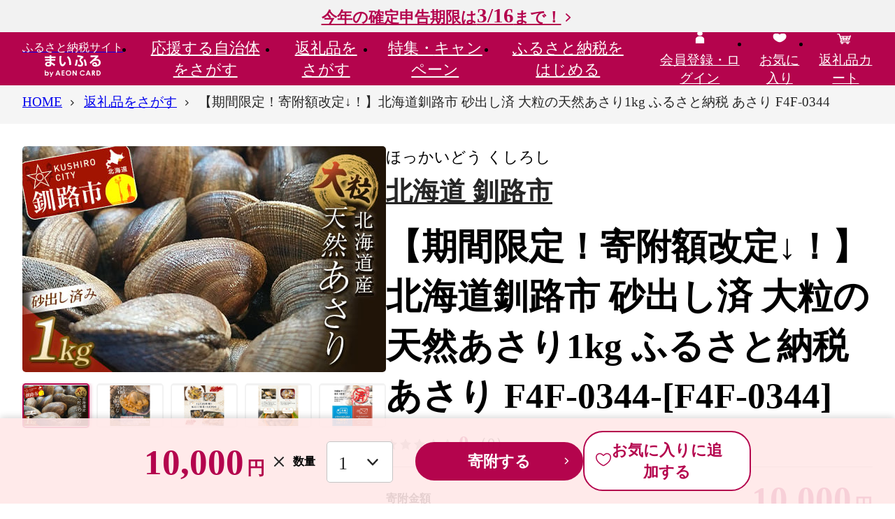

--- FILE ---
content_type: text/html; charset=UTF-8
request_url: https://www.furusato.aeon.co.jp/gift-in-return/f0c8cdb634aebefc9d30bc218d381d7d/
body_size: 104116
content:
<!DOCTYPE html>
<html lang="ja">
<head>
    <meta charset="utf-8">
    <meta name="viewport" content="width=device-width, initial-scale=1">
    <title>【期間限定！寄附額改定↓！】北海道釧路市 砂出し済 大粒の天然あさり1kg ふるさと納税 あさり F4F-0344｜釧路市｜北海道｜返礼品をさがす｜まいふる by AEON CARD</title>
    <meta name="description" content="肉厚で柔らかくて美味しい大粒のアサリです。【アサリの酒蒸し】アサリを鍋に並べ、お酒をまんべんなくふりかけ、きっちり蓋をして強火で5〜6分…">
    <meta name="keywords" content="【期間限定！寄附額改定↓！】北海道釧路市 砂出し済 大粒の天然あさり1kg ふるさと納税 あさり F4F-0344,釧路市,返礼品,まいふる,イオンカード,まいふる by AEON CARD,イオンのふるさと納税,ふるさと納税">
    
<!--▼▼▼head共通-->
<link rel="apple-touch-icon" href="/assets/img/common/ico-apple-touch.png"/>
<link rel="icon" href="/assets/img/common/favicon.svg" sizes="any" type="image/svg+xml"/>

<script>
window.s = window.s || [];
window.digitalData = {
    "events": [
        "prodView"
    ],
    "commerce": {
        "products": {
            "id": "f0c8cdb634aebefc9d30bc218d381d7d",
            "name": "【期間限定！寄附額改定↓！】北海道釧路市 砂出し済 大粒の天然あさり1kg ふるさと納税 あさり F4F-0344",
            "categoryL": "魚介類",
            "categoryS": "ホタテ",
            "municipality": "北海道 釧路市",
            "unitprice": 10000,
            "quantity": 1,
            "oemflag": "自社"
        }
    },
    "page": {
        "oemflag": "自社"
    },
    "user": {
        "furusato": {
            "loginflag": "false"
        },
        "square": {
            "loginflag": "false",
            "relationflag": "false"
        }
    }
}
</script>
<script src="https://assets.adobedtm.com/f7939b821b3a/fc1bf874acf6/launch-92b36a138d84.min.js" defer="defer"></script>
<!-- Start VWO SmartCode --> 
<script referrerPolicy="no-referrer-when-downgrade" src="https://dev.visualwebsiteoptimizer.com/lib/820075.js" id="vwoCode"></script> 
<!-- End VWO SmartCode -->

<meta name="google-site-verification" content="NSxxMSB2tFVAN0WAzyGvZlvJt__73_VGNJ0dq7E_L6U" />
    <!--▼▼▼ogp-->
    <meta property="og:type" content="article">
    <meta property="og:title" content="【期間限定！寄附額改定↓！】北海道釧路市 砂出し済 大粒の天然あさり1kg ふるさと納税 あさり F4F-0344｜釧路市｜北海道｜返礼品をさがす｜まいふる by AEON CARD">
    <meta property="og:site_name" content="まいふる by AEON CARD">
    <meta property="og:description" content="肉厚で柔らかくて美味しい大粒のアサリです。【アサリの酒蒸し】アサリを鍋に並べ、お酒をまんべんなくふりかけ、きっちり蓋をして強火で5〜6分…">
    <meta property="og:url" content="https://www.furusato.aeon.co.jp/gift-in-return/f0c8cdb634aebefc9d30bc218d381d7d/">
    <meta property="og:image" content="https://www.furusato.aeon.co.jp/g_img/012068/file_5595db7de54aefb6fa1dca80d2d0a511.jpg">
    <meta property="og:locale" content="ja_JP">
    <!-- Google tag (gtag.js) -->
<script async src="https://www.googletagmanager.com/gtag/js?id=AW-16565875099"></script>
<script>
    window.dataLayer = window.dataLayer || [];
    function gtag(){dataLayer.push(arguments);}
    gtag('js', new Date());

    gtag('config', 'AW-16565875099');
</script>
    <!-- ここから Crib Notesユニバーサルタグのコード -->

<script>(function (b, f, d, a, c) {var e = b.createElement(f);e.src = c + "/" + a + "/atm.js";e.id = d;e.async = true;b.getElementsByTagName(f)[0].parentElement.appendChild(e)})(document,"script","__cribnotesTagMgrCmd","a3592555-68ed-46b0-94e6-fec716dd186e","https://tag.cribnotes.jp/container_manager");</script>

<!-- ここまで Crib Notesユニバーサルタグのコード -->
            <!-- impact START -->
<script type="text/javascript">
(function(a,b,c,d,e,f,g){e['ire_o']=c;e[c]=e[c]||function(){(e[c].a=e[c].a||[]).push(arguments)};f=d.createElement(b);g=d.getElementsByTagName(b)[0];f.async=1;f.src=a;g.parentNode.insertBefore(f,g);})('https://utt.impactcdn.com/A5818337-02b3-4715-8403-7e26f08af8bf1.js','script','ire',document,window);
</script>

<script type="text/javascript">
  ire('identify', {
    customerId: '  ', 
    customerEmail: ' ', 
    customProfileId: 'b28d2af4-2989-4be0-adf0-5499610ed3f1'
  });
</script>
<!-- impact END -->
                <script async src="https://s.yimg.jp/images/listing/tool/cv/ytag.js"></script>
<script>
window.yjDataLayer = window.yjDataLayer || [];
function ytag() { yjDataLayer.push(arguments); }
ytag({"type":"ycl_cookie", "config":{"ycl_use_non_cookie_storage":true}});
</script>
    <!-- LINE Tag Base Code -->
<!-- Do Not Modify -->
<script>
(function(g,d,o){
  g._ltq=g._ltq||[];g._lt=g._lt||function(){g._ltq.push(arguments)};
  var h=location.protocol==='https:'?'https://d.line-scdn.net':'http://d.line-cdn.net';
  var s=d.createElement('script');s.async=1;
  s.src=o||h+'/n/line_tag/public/release/v1/lt.js';
  var t=d.getElementsByTagName('script')[0];t.parentNode.insertBefore(s,t);
    })(window, document);
_lt('init', {
  customerType: 'lap',
  tagId: '6608dc2f-ae9f-49ea-891a-4b4942618436'
});
_lt('send', 'pv', ['6608dc2f-ae9f-49ea-891a-4b4942618436']);
</script>
<noscript>
  <img height="1" width="1" style="display:none"
       src="https://tr.line.me/tag.gif?c_t=lap&t_id=6608dc2f-ae9f-49ea-891a-4b4942618436&e=pv&noscript=1" />
</noscript>
<!-- End LINE Tag Base Code -->
                    <!--▼▼▼サイト共通リソース-->
<link href="/assets/css/common.css" media="all" rel="stylesheet" type="text/css"/>
    <!--▼▼▼ページ固有リソース-->
<link href="/assets/css/gift-in-return/index.css" media="all" rel="stylesheet" type="text/css">
    
<!--▼▼▼head下部リソース-->
    
</head>

<body id="pgtop">


<!--▼▼▼body上部リソース-->

<div class="c-headerTop">
    <div class="c-headerTopInr"><a class="c-headerTop_campLink" href="https://www.furusato.aeon.co.jp/about/guide/tax-return/">今年の確定申告期限は<span>3/16</span>まで！</a></div>
  </div>
<header class="c-header" data-header="">
  <div class="c-header_gnav">
    <div class="c-header_gnavInr">
            <div class="c-header_gnavLogo"><a class="c-header_gnavLogo-link" href="/"><span class="c-header_gnavLogo-txt">ふるさと納税サイト</span><img src="/assets/img/common/logo.svg" alt="まいふる by AEON CARD" width="80" height="31" loading="lazy"/></a></div>
            <ul class="c-header_gnavMenu" data-gnavMenu="">
        <li><a class="c-header_gnavMenuLink" href="/municipality/" data-gnavMenu-a="" aria-expanded="false" aria-controls="gnav1">応援する<br>自治体をさがす</a>
          <div class="c-gnav" id="gnav1" aria-hidden="true">
            <div class="c-gnav_over">
              <div class="c-gnav_inr">
                <div class="c-gnav_wrap">
                  <div class="c-gnav_l">
                    <p><a class="c-gnav_ctgyLink" href="/municipality/area/">エリアからさがす</a></p>
                    <p><a class="c-gnav_ctgyLink" href="/municipality/search/">キーワードからさがす</a></p>
                    <form action="/municipality/search/results.html" method="get">
                      <div class="c-search">
                        <input class="c-search_input" type="search" name="w" placeholder="キーワードを入力"/>
                        <button class="c-search_btn" type="submit">検索する</button>
                      </div>
                    </form>
                                      </div>
                                    <div class="c-gnav_r">
                    <p class="c-gnav_ttl-lg">Pick UP! おすすめ自治体</p>
                    <div class="c-gnav_autonomy">
                      <a class="c-gnav_autonomyImg" href="https://www.furusato.aeon.co.jp/municipality/info/063223/" data-aaclick="generalClick" data-aaclickarea="Pick UP! おすすめ自治体" data-aaclickaction="自治体クリック" data-aaclicklabel="山形県 西川町">
                                            <img src="https://www.furusato.aeon.co.jp/g_img/063223/file_0a472d3f9abd3f11bb329d5638490859.jpg" alt="山形県西川町" width="1020" height="680" loading="lazy">
                                            </a>
                      <div class="c-gnav_autonomyCnt">
                        <h3 class="c-gnav_autonomyHead"><span class="c-gnav_autonomyYomi">やまがたけん にしかわまち</span>
                        <a class="c-gnav_autonomyLink" href="https://www.furusato.aeon.co.jp/municipality/info/063223/" data-aaclick="generalClick" data-aaclickarea="Pick UP! おすすめ自治体" data-aaclickaction="自治体クリック" data-aaclicklabel="山形県 西川町">山形県 西川町</a><span class="c-gnav_autonomyCopy">雪と緑と太陽の町</span></h3>
                        <p class="c-gnav_autonomyTxt">西川町（にしかわまち）は山形県のほぼ中央、県都山形市の西方32kmに位置し、名峰・月山の麓に広がる町です。総面積のほとんどが森林で、町には寒河江川が流れ、県内でも有数の豪雪地帯として知られています。古くは山岳信仰の宿場町として栄えましたが、現在は月山のトレッキングや夏スキーが有名です。<br />
<br />
自然豊かな環境であるため、山菜、きのこの宝庫としても有名です。春はワラビやタラの芽、月山筍、秋はなめこ、しいたけなど季節の美味しさがあります。<br />
また、月山の広大なブナ林に蓄えられた水を利用し、地ビールや地酒の販売、月山湖大噴水の打ち上げなど「水にこだわったまちづくり」も展開しています。<br />
月山とともに生きる町。それが、西川町です。</p>                      </div>
                    </div>
                  </div>
                                  </div>
                <div class="c-gnav_btm">
                  <p class="c-btnWrap"><a class="c-btn-second" href="/municipality/">応援する自治体をさがすTOPへ</a></p>
                  <button class="c-gnav_close" data-gnavMenu-close="" aria-controls="gnav1"><span>閉じる</span></button>
                </div>
              </div>
            </div>
          </div>
        </li>
        <li><a class="c-header_gnavMenuLink" href="/gift-in-return/" data-gnavMenu-a="" aria-expanded="false" aria-controls="gnav2">返礼品を<br>さがす</a>
          <div class="c-gnav" id="gnav2" aria-hidden="true">
            <div class="c-gnav_over">
              <div class="c-gnav_inr">
                <div class="c-gnav_wrap">
                  <div class="c-gnav_l">
                    <p><a class="c-gnav_ctgyLink" href="/gift-in-return/category/">カテゴリからさがす</a></p>
                    <p><a class="c-gnav_ctgyLink" href="/gift-in-return/ranking/">ランキングからさがす</a></p>
                    <p><a class="c-gnav_ctgyLink" href="/gift-in-return/search/">キーワードからさがす</a></p>
                    <div class="c-search">
                      <form action="/gift-in-return/search/results.html" method="get">
                        <input class="c-search_input" type="search" name="w" maxlength="50" placeholder="キーワードを入力"/>
                        <button class="c-search_btn" type="submit">検索する</button>
                      </form>
                    </div>
                                        <p class="c-gnav_ttl-sm">注目ワード</p>
                    <div class="c-keyword">
                      <ul class="c-keyword_list">
                                                <li><a href="https://www.furusato.aeon.co.jp/gift-in-return/search/results.html?w=%E3%81%BE%E3%81%84%E3%81%B5%E3%82%8B%E9%99%90%E5%AE%9A" data-aaclick="generalClick" data-aaclickarea="注目ワード" data-aaclickaction="注目ワードクリック" data-aaclicklabel="#まいふる限定">#まいふる限定</a></li>
                                                <li><a href="https://www.furusato.aeon.co.jp/gift-in-return/search/results.html?w=%E8%A8%B3%E3%81%82%E3%82%8A" data-aaclick="generalClick" data-aaclickarea="注目ワード" data-aaclickaction="注目ワードクリック" data-aaclicklabel="#訳あり">#訳あり</a></li>
                                                <li><a href="https://www.furusato.aeon.co.jp/gift-in-return/search/results.html?w=%E3%81%8A%E7%B1%B3" data-aaclick="generalClick" data-aaclickarea="注目ワード" data-aaclickaction="注目ワードクリック" data-aaclicklabel="#お米">#お米</a></li>
                                                <li><a href="https://www.furusato.aeon.co.jp/gift-in-return/search/results.html?w=%E3%83%88%E3%82%A4%E3%83%AC%E3%83%83%E3%83%88%E3%83%9A%E3%83%BC%E3%83%91%E3%83%BC" data-aaclick="generalClick" data-aaclickarea="注目ワード" data-aaclickaction="注目ワードクリック" data-aaclicklabel="#トイレットペーパー">#トイレットペーパー</a></li>
                                                <li><a href="https://www.furusato.aeon.co.jp/gift-in-return/search/results.html?w=%E5%AE%9A%E6%9C%9F%E4%BE%BF" data-aaclick="generalClick" data-aaclickarea="注目ワード" data-aaclickaction="注目ワードクリック" data-aaclicklabel="#定期便">#定期便</a></li>
                                                <li><a href="https://www.furusato.aeon.co.jp/gift-in-return/search/results.html?w=%E3%81%BF%E3%81%8B%E3%82%93" data-aaclick="generalClick" data-aaclickarea="注目ワード" data-aaclickaction="注目ワードクリック" data-aaclicklabel="#みかん">#みかん</a></li>
                                                <li><a href="https://www.furusato.aeon.co.jp/gift-in-return/search/results.html?w=%E3%82%8A%E3%82%93%E3%81%94" data-aaclick="generalClick" data-aaclickarea="注目ワード" data-aaclickaction="注目ワードクリック" data-aaclicklabel="#りんご">#りんご</a></li>
                                                <li><a href="https://www.furusato.aeon.co.jp/gift-in-return/search/results.html?w=%E3%82%AB%E3%83%8B" data-aaclick="generalClick" data-aaclickarea="注目ワード" data-aaclickaction="注目ワードクリック" data-aaclicklabel="#カニ">#カニ</a></li>
                                              </ul>
                    </div>
                                      </div>
                                    <div class="c-gnav_r">
                    <p class="c-gnav_ttl-lg">週間人気ランキング</p>
                    <ul class="c-gnav_ranks">
                                            <li>
                        <div class="c-card">
                          <a class="c-card_link" href="https://www.furusato.aeon.co.jp/gift-in-return/8ef6954130989ce32d9f92ec29f2f84b/">
                                                    <div class="c-card_imgWrap"><img class="c-card_img" src="https://www.furusato.aeon.co.jp/g_img/042056/file_72f56387a8457862de50a15c17dfcd08.webp" alt="訳あり 銀鮭 切身 約2kg [宮城東洋 宮城県 気仙沼市 20564991] 鮭 魚介類 海鮮 訳アリ 規格外 不揃い さけ サケ 鮭切身 シャケ 切り身 冷凍 家庭用 おかず 弁当 支援 サーモン 銀鮭切り身 魚 わけあり" loading="lazy"/></div>
                                                                              <div class="c-card_rank" data-rank="1">1</div>
                                                    <div class="c-card_cnt">
                            <p class="c-card_ttl">訳あり 銀鮭 切身 約2kg [宮城東洋 宮城県 気仙沼市 20564991] 鮭 魚介類 海鮮 訳アリ 規格外 不揃い さけ サケ 鮭切身 シャケ 切り身 冷凍 家庭用 おかず 弁当 支援 サーモン 銀鮭切り身 魚 わけあり</p>
                            <p class="c-card_place">12,500<span>円</span></p>
                            <p class="c-card_pointInfo">イオンマークのカードでポイント<em>2倍!</em></p>
                          </div>
                          </a>
                        </div>
                      </li>
                                            <li>
                        <div class="c-card">
                          <a class="c-card_link" href="https://www.furusato.aeon.co.jp/gift-in-return/39c36d76b92d110ee63958bf8ae42c71/">
                                                    <div class="c-card_imgWrap"><img class="c-card_img" src="https://www.furusato.aeon.co.jp/g_img/193682/file_83b4625e2cf77a241ccd3e6fef5cc283.webp" alt="＼月間ランキング(すべて・果物)１位獲得／【2026年発送分 先行予約】頬張る幸福感　～緑の宝石・ シャインマスカット ～ １ｋｇ以上（２～３房） フルーツ 山梨県産 果物 くだもの シャイン マスカット ぶどう ブドウ 葡萄 大粒 種なし 先行予約 富士川町 10000円 一万円 9000円 九千円" loading="lazy"/></div>
                                                                              <div class="c-card_rank" data-rank="2">2</div>
                                                    <div class="c-card_cnt">
                            <p class="c-card_ttl">＼月間ランキング(すべて・果物)１位獲得／【2026年発送分 先行予約】頬張る幸福感　～緑の宝石・ シャインマスカット ～ １ｋｇ以上（２～３房） フルーツ 山梨県産 果物 くだもの シャイン マスカット ぶどう ブドウ 葡萄 大粒 種なし 先行予約 富士川町 10000円 一万円 9000円 九千円</p>
                            <p class="c-card_place">9,000<span>円</span></p>
                            <p class="c-card_pointInfo">イオンマークのカードでポイント<em>2倍!</em></p>
                          </div>
                          </a>
                        </div>
                      </li>
                                            <li>
                        <div class="c-card">
                          <a class="c-card_link" href="https://www.furusato.aeon.co.jp/gift-in-return/8a3ac94610e2c9b4b37088d8fb719372/">
                                                    <div class="c-card_imgWrap"><img class="c-card_img" src="https://www.furusato.aeon.co.jp/g_img/282260/1556298_1766480144_square_image(3).webp" alt="ドリップバッグコーヒー 淡路島アソートセット 6種 120袋　飲み比べ コーヒー" loading="lazy"/></div>
                                                                              <div class="c-card_rank" data-rank="3">3</div>
                                                    <div class="c-card_cnt">
                            <p class="c-card_ttl">ドリップバッグコーヒー 淡路島アソートセット 6種 120袋　飲み比べ コーヒー</p>
                            <p class="c-card_place">12,000<span>円</span></p>
                            <p class="c-card_pointInfo">イオンマークのカードでポイント<em>2倍!</em></p>
                          </div>
                          </a>
                        </div>
                      </li>
                                          </ul>
                  </div>
                                  </div>
                <div class="c-gnav_btm">
                  <p class="c-btnWrap"><a class="c-btn-second" href="/gift-in-return/">返礼品をさがすTOPへ</a></p>
                  <button class="c-gnav_close" data-gnavMenu-close="" aria-controls="gnav2"><span>閉じる</span></button>
                </div>
              </div>
            </div>
          </div>
        </li>
        <li><a class="c-header_gnavMenuLink" href="/special/" data-gnavMenu-a="" aria-expanded="false" aria-controls="gnav3">特集・<br>キャンペーン</a>
          <div class="c-gnav" id="gnav3" aria-hidden="true">
            <div class="c-gnav_over">
              <div class="c-gnav_inr">
                <div class="c-gnav_wrap">
                  <ul class="c-gnav_col3">
                                                            <li>
                                            <a class="c-cardSpecial" href="/special/original/">
                                              <img class="c-cardSpecial_img" src="https://www.furusato.aeon.co.jp/g_img/special/file_c2afd178b0447a4deb83af121e46f65c.jpg" width="390" height="195" loading="lazy" alt="まいふる限定！オリジナル返礼品特集" />
                        <span class="c-cardSpecial_new">NEW</span>                                              </a>
                    </li>
                                        <li>
                                            <a class="c-cardSpecial" href="/special/range-10000/">
                                              <img class="c-cardSpecial_img" src="https://www.furusato.aeon.co.jp/g_img/special/file_6e15af4a2b3b7efe1a0575ad832ee99e.jpg" width="390" height="195" loading="lazy" alt="1万円台の​返礼品特集​" />
                        <span class="c-cardSpecial_new">NEW</span>                                              </a>
                    </li>
                                        <li>
                                            <a class="c-cardSpecial" href="/special/subscription/">
                                              <img class="c-cardSpecial_img" src="https://www.furusato.aeon.co.jp/g_img/special/file_9719beb7a86153168ffb7d0444be160e.jpg" width="390" height="195" loading="lazy" alt="定期便特集" />
                        <span class="c-cardSpecial_new">NEW</span>                                              </a>
                    </li>
                                        <li>
                                            <a class="c-cardSpecial" href="/special/small-amount/">
                                              <img class="c-cardSpecial_img" src="https://www.furusato.aeon.co.jp/g_img/special/file_dc934ed4922356c9a14d44c13632cb50.jpg" width="390" height="195" loading="lazy" alt="お手軽返礼品特集" />
                        <span class="c-cardSpecial_new">NEW</span>                                              </a>
                    </li>
                                        <li>
                                            <a class="c-cardSpecial" href="/special/seasnonal-fruits-2/">
                                              <img class="c-cardSpecial_img" src="https://www.furusato.aeon.co.jp/g_img/special/file_e1d5e2e93e8d8b13944980dfee3943db.jpg" width="390" height="195" loading="lazy" alt="冬の果物特集" />
                        <span class="c-cardSpecial_new">NEW</span>                                              </a>
                    </li>
                                        <li>
                                            <a class="c-cardSpecial" href="/special/crab/">
                                              <img class="c-cardSpecial_img" src="https://www.furusato.aeon.co.jp/g_img/special/file_8a438f5aa025f7e5f94b7366a891554a.jpg" width="390" height="195" loading="lazy" alt="冬の味覚の王様 カニ特集" />
                                                                      </a>
                    </li>
                                                           </ul>
                </div>
                <div class="c-gnav_btm">
                  <p class="c-btnWrap"><a class="c-btn-second" href="/special/">特集・キャンペーンTOPへ</a></p>
                  <button class="c-gnav_close" data-gnavMenu-close="" aria-controls="gnav3"><span>閉じる</span></button>
                </div>
              </div>
            </div>
          </div>
        </li>
        <li><a class="c-header_gnavMenuLink" href="/about/" data-gnavMenu-a="" aria-expanded="false" aria-controls="gnav4">ふるさと納税を<br>はじめる</a>
          <div class="c-gnav" id="gnav4" aria-hidden="true">
            <div class="c-gnav_over">
              <div class="c-gnav_inr">
                <div class="c-gnav_wrap">
                  <div class="c-gnav_guide">
                    <div class="c-gnav_guide-l">
                      <div class="c-gnav_guide-ttl">
                        <div class="c-gnav_guide-ttlImg"><img src="/assets/img/common/ico-beginner.svg" alt=""/></div>
                        <div class="c-gnav_guide-ttlTxt">はじめての方へ</div>
                      </div>
                      <div class="c-gnav_guide-link">
                        <ul class="c-gnav_guide-linkListRow">
                          <li><a class="c-link-lNormal" href="/special/start-guide/">はじめてのふるさと納税</a></li>
                          <li><a class="c-link-lNormal" href="/about/guide/">ふるさと納税の仕組み</a></li>
                          <li><a class="c-link-lNormal" href="/about/our-policy/">まいふるとは？</a></li>
                          <li><a class="c-link-lNormal" href="/special/start-timing/">メリットいっぱい 早めのふるさと納税</a></li>
                          <li><a class="c-link-lNormal" href="/about/return-gift-shindan/">かんたん返礼品診断</a></li>
                          <li><a class="c-link-lNormal" href="/special/point/">WAON POINTたまる・つかえる</a></li>
                          <li><a class="c-link-lNormal" href="/about/people/">ふるさと納税ご利用者の声</a></li>
                          <li><a class="c-link-lNormal" href="/support/faq/">よくあるご質問</a></li>
                        </ul>
                      </div>
                    </div>
                    <div class="c-gnav_guide-r">
                      <div class="c-gnav_guide-ttl">
                        <div class="c-gnav_guide-ttlImg"><img src="/assets/img/common/ico-simulator.svg" alt=""/></div>
                        <div class="c-gnav_guide-ttlTxt">手続きガイド</div>
                      </div>
                      <div class="c-gnav_guide-link">
                        <ul class="c-gnav_guide-linkListRow">
                          <li><a class="c-link-lNormal" href="/about/guide/onestop/">ワンストップ特例制度</a></li>
                          <li><a class="c-link-lNormal" href="/about/guide/tax-return/">確定申告</a></li>
                          <li><a class="c-link-lNormal" href="/about/guide/myna/">マイナポータル連携</a></li>
                          <li><a class="c-link-lNormal" href="/about/guide/simulation/">控除できる金額（控除額シミュレーション）</a></li>
                        </ul>
                      </div>
                    </div>
                  </div>
                </div>
                <div class="c-gnav_btm">
                  <p class="c-btnWrap"><a class="c-btn-second" href="/about/">ふるさと納税をはじめるTOPへ</a></p>
                  <button class="c-gnav_close" data-gnavMenu-close="" aria-controls="gnav4"><span>閉じる</span></button>
                </div>
              </div>
            </div>
          </div>
        </li>
      </ul>
      <ul class="c-header_gnavMymenu">
                <li class="c-disp-pc"><a href="/login/"><span><img src="/assets/img/common/ico-head-mypage.svg" alt="" width="24" height="24" loading="lazy"/><br/><span>会員登録・ログイン</span></span></a></li>
                <li><a href="/myfavorite/index-gift-in-return.html"><span><img src="/assets/img/common/ico-head-favorite.svg" alt="" width="24" height="24" loading="lazy"/><br/><span>お気に入り</span></span></a></li>
        <li><a href="/cart/"><span><img src="/assets/img/common/ico-head-cart2.svg" alt="" width="24" height="24" loading="lazy"/><br/><span>返礼品カート</span>
                  </span></a></li>
        <li class="c-disp-sp">
          <button class="c-gnav_spBtn" data-gnavSpBtn="" aria-expanded="false" aria-controls="spGnav"><span class="c-gnav_spBtnLine"><span></span><span></span><span></span></span><span class="c-gnav_spBtnTxt">メニュー</span></button>
          <div class="c-gnavSp" id="spGnav" aria-hidden="true">
                        <p class="c-gnavSp_mypage"><a class="c-btn-icon" href="/login/"><span class="c-btn-icon_img"><img src="/assets/img/common/ico-btn-user.svg" alt="" width="24" height="24" loading="lazy"/><img src="/assets/img/common/ico-btn-user-disp.svg" alt="会員登録・ログイン" width="24" height="24" loading="lazy"/></span>会員登録・ログイン</a></p>
                        <div class="c-gnavSp_scroll">
              <div class="c-gnavSp_scrollInr">
                <ul class="c-gnavSp_menu">
                  <li><a href="/">HOME</a></li>
                  <li><a href="/municipality/">応援する自治体をさがす</a></li>
                  <li><a href="/gift-in-return/">返礼品をさがす</a></li>
                  <li><a href="/special/">特集・キャンペーン</a></li>
                  <li><a href="/about/">ふるさと納税をはじめる</a>
                    <div class="c-gnavSp_menuGuide-ttl">はじめての方へ</div>
                    <ul>
                      <li><a href="/special/start-guide/">はじめてのふるさと納税</a></li>
                      <li><a href="/about/guide/">ふるさと納税の仕組み</a></li>
                      <li><a href="/about/our-policy/">まいふるとは？</a></li>
                      <li><a href="/special/start-timing/">メリットいっぱい 早めのふるさと納税</a></li>
                      <li><a href="/about/return-gift-shindan/">かんたん返礼品診断</a></li>
                      <li><a href="/special/point/">WAON POINTたまる・つかえる</a></li>
                      <li><a href="/about/people/">ふるさと納税ご利用者の声</a></li>
                      <li><a href="/support/faq/">よくあるご質問</a></li>
                    </ul>
                  </li>
                  <li>
                    <div class="c-gnavSp_menuGuide-ttl">手続きガイド</div>
                    <ul>
                      <li><a href="/about/guide/onestop/">ワンストップ特例制度</a></li>
                      <li><a href="/about/guide/tax-return/">確定申告</a></li>
                      <li><a href="/about/guide/myna/">マイナポータル連携</a></li>
                      <li><a href="/about/guide/simulation/">控除できる金額（控除額シミュレーション）</a></li>
                    </ul>
                  </li>
                </ul>
                <ul class="c-gnavSp_ulty">
                  <li><a href="/information/"><img src="/assets/img/common/ico-gnav-information.svg" alt="" width="24" height="24"/><span>お知らせ</span></a></li>
                  <li><a href="/for-municipality/"><img src="/assets/img/common/ico-gnav-autonomy.svg" alt="" width="24" height="24"/><span>自治体の方へ</span></a></li>
                  <li><a href="/support/"><img src="/assets/img/common/ico-gnav-contact.svg" alt="" width="24" height="24"/><span>お問い合わせ</span></a></li>
                </ul>
              </div>
            </div>
          </div>
        </li>
      </ul>
    </div>
  </div>
</header>
    
<main class="c-mainContent">
  <div class="c-mainContent_info1">
      </div>
  <div class="c-mainContent_crumbs">
    <nav class="c-crumbs" aria-label="現在位置" data-crumbs="">
      <div class="c-crumbs_wrapinr">
        <ul class="c-crumbs_inr">
          <li><span><a href="/"><span>HOME</span></a></span></li>
          <li><span><a href="/gift-in-return/"><span>返礼品をさがす</span></a></span></li>
          <li><span><span aria-current="page"><span>【期間限定！寄附額改定↓！】北海道釧路市 砂出し済 大粒の天然あさり1kg ふるさと納税 あさり F4F-0344</span></span></span></li>
        </ul>
      </div>
    </nav>
    <div class="c-crumbs_next"></div>
  </div>
  <div class="c-mainContent_mainvs">
  </div>
  <div class="c-mainContent_info2">
  </div>
  <div class="c-mainContent_cnt">
    <div class="c-area">
      <div class="c-area_inr">
                <div class="gir-detailProduct">
          <div data-productSlider="">
            <div class="swiper-container gir-detailProduct_main" data-productSlider="main">
              <ul class="swiper-wrapper">
                                <li class="swiper-slide"><img src="https://www.furusato.aeon.co.jp/g_img/012068/file_5595db7de54aefb6fa1dca80d2d0a511.jpg" alt="" loading="lazy">
                </li>
                                <li class="swiper-slide"><img src="https://www.furusato.aeon.co.jp/g_img/012068/file_979411b1e2db79882fe88f626592d575.jpg" alt="" loading="lazy">
                </li>
                                <li class="swiper-slide"><img src="https://www.furusato.aeon.co.jp/g_img/012068/file_d57b8516a359ff4acfc4708b82a83ecb.jpg" alt="" loading="lazy">
                </li>
                                <li class="swiper-slide"><img src="https://www.furusato.aeon.co.jp/g_img/012068/file_c08e3d3c6c4c905b08b80273721a4508.jpg" alt="" loading="lazy">
                </li>
                                <li class="swiper-slide"><img src="https://www.furusato.aeon.co.jp/g_img/012068/file_38ac17a780a2ee2f6cb454778f2c11c4.jpg" alt="" loading="lazy">
                </li>
                              </ul>
            </div>
            <div class="swiper-container gir-detailProduct_thumb mySwiper" data-productSlider="thumb">
              <ul class="swiper-wrapper">
                                <li class="swiper-slide"><img src="https://www.furusato.aeon.co.jp/g_img/012068/file_5595db7de54aefb6fa1dca80d2d0a511.jpg" alt="" loading="lazy">
                </li>
                                <li class="swiper-slide"><img src="https://www.furusato.aeon.co.jp/g_img/012068/file_979411b1e2db79882fe88f626592d575.jpg" alt="" loading="lazy">
                </li>
                                <li class="swiper-slide"><img src="https://www.furusato.aeon.co.jp/g_img/012068/file_d57b8516a359ff4acfc4708b82a83ecb.jpg" alt="" loading="lazy">
                </li>
                                <li class="swiper-slide"><img src="https://www.furusato.aeon.co.jp/g_img/012068/file_c08e3d3c6c4c905b08b80273721a4508.jpg" alt="" loading="lazy">
                </li>
                                <li class="swiper-slide"><img src="https://www.furusato.aeon.co.jp/g_img/012068/file_38ac17a780a2ee2f6cb454778f2c11c4.jpg" alt="" loading="lazy">
                </li>
                              </ul>
              <div class="swiper-button-next"></div>
              <div class="swiper-button-prev"></div>
            </div>
          </div>
          <div class="gir-detailProductBox">
            <div class="gir-productLabel">
              <div class="gir-productLabel_ruby">ほっかいどう くしろし</div><a class="gir-productLabel_txt c-link" href="https://www.furusato.aeon.co.jp/municipality/info/012068/">北海道 釧路市</a>
            </div>
                        <h1 class="gir-productTtl">【期間限定！寄附額改定↓！】北海道釧路市 砂出し済 大粒の天然あさり1kg ふるさと納税 あさり F4F-0344-[F4F-0344]</h1>
            <div class="gir-productRate">
              <div class="c-star-m" data-rate="0" title="レビュー評価：0">
                <div class="c-star-m_view">
                  <div></div>
                </div>
                <p class="c-star-m_rate">0</p>
                <p class="c-star-m_count"><a class="c-link" href="https://www.furusato.aeon.co.jp/gift-in-return/f0c8cdb634aebefc9d30bc218d381d7d/review-list.html">（0）</a></p>
              </div>
            </div>
            <dl class="gir-productPrice">
              <dt>寄附金額</dt>
              <dd>
                <div class="gir-productPrice_num">10,000</div>
                <div class="gir-productPrice_unit">円</div>
              </dd>
            </dl>
            <dl class="gir-productPayment">
              <dt>決済方法</dt>
              <dd>クレジットカード、AEON Pay、WAON POINT</dd>
            </dl>
            <div class="gir-productPointInfo">
              <p class="gir-productPointInfo_txt">イオンマークのカードでポイント<em>2倍!</em></p>
              <button class="gir-productPointInfo_ico" type="button" data-micromodal-trigger="modal-pointInformation" role="button">WAON POINTについて</button>
            </div>
                        <div class="gir-productAction">
              <dl class="gir-productNumber">
                <dt>数量</dt>
                <dd>
                  <select class="c-select" title="数量" id="sel_num" name="sel_num">
                                                            <option value="1">1</option>
                                                                                <option value="2">2</option>
                                                                                <option value="3">3</option>
                                                                                <option value="4">4</option>
                                                                                <option value="5">5</option>
                                                          </select>
                </dd>
              </dl>
              <div class="c-btnWrap">
                <button class="c-btn-primary-sm" type="submit" id="cart_set_btn" onclick="_satellite.track('aa-click-addcart',{label:'f0c8cdb634aebefc9d30bc218d381d7d',action:'ボタンクリック', area:'寄付する'});">寄附する</button>
                <button id="recommend_btn" class="c-btn-icon-sm" type="button"  data-aaclick="generalClick" data-aaclickarea="返礼品お気に入り" data-aaclickaction="お気に入り追加" data-aaclicklabel="f0c8cdb634aebefc9d30bc218d381d7d">
                  <span class="c-btn-icon_img" data-favorite-added="off">
                    <img src="/assets/img/common/ico-btn-favorite-off.svg" alt="">
                    <img src="/assets/img/common/ico-btn-favorite-off-disp.svg" alt="">
                  </span>
                  <span class="c-btn-icon_img" data-favorite-added="on">
                    <img src="/assets/img/common/ico-btn-favorite-on.svg" alt="">
                    <img src="/assets/img/common/ico-btn-favorite-on-disp.svg" alt="">
                  </span>お気に入りに追加する
                </button>
              </div>
            </div>
                      </div>
        </div>
        <div class="c-fixedBar" data-fixedBarControl="">
          <div class="gir-detailFixedBar">
                        <div class="gir-detailFixedBarAction">
              <div class="gir-detailFixedBarActionPriceBox">
                <dl class="gir-productNumber">
                  <dt>
                    <div class="gir-detailFixedBarActionPrice">
                      <div class="gir-detailFixedBarActionPrice_num">10,000</div>
                      <div class="gir-detailFixedBarActionPrice_unit">円</div>
                    </div>
                    <div class="gir-detailFixedBarActionLabel">数量</div>
                  </dt>
                  <dd>
                    <select class="c-select" title="数量" id="sel_num2" name="sel_num2">
                                                                  <option value="1">1</option>
                                                                                        <option value="2">2</option>
                                                                                        <option value="3">3</option>
                                                                                        <option value="4">4</option>
                                                                                        <option value="5">5</option>
                                                                </select>
                  </dd>
                </dl>
              </div>
              <div class="c-btnWrap">
                                <button class="c-btn-primary-sm" type="submit" id="cart_set_btn2" onclick="_satellite.track('aa-click-addcart',{label:'f0c8cdb634aebefc9d30bc218d381d7d',action:'ボタンクリック', area:'寄付する（追従）'});"><span>寄附</span><span class="c-disp-pc">する</span></button>
                                <button id="recommend_btn2" class="c-btn-icon-sm" type="button"  onclick="goods_recommend('f0c8cdb634aebefc9d30bc218d381d7d');" data-aaclick="generalClick" data-aaclickarea="返礼品お気に入り（追従）" data-aaclickaction="お気に入り追加" data-aaclicklabel="f0c8cdb634aebefc9d30bc218d381d7d">
                  <span class="c-btn-icon_img" data-favorite-added="off">
                    <img src="/assets/img/common/ico-btn-favorite-off.svg" alt="">
                    <img src="/assets/img/common/ico-btn-favorite-off-disp.svg" alt="">
                  </span>
                  <span class="c-btn-icon_img" data-favorite-added="on">
                    <img src="/assets/img/common/ico-btn-favorite-on.svg" alt="">
                    <img src="/assets/img/common/ico-btn-favorite-on-disp.svg" alt="">
                  </span>
                  <span class="c-disp-pc">お気に入りに追加する</span>
                </button>
              </div>
            </div>
          </div>
        </div>
        <div class="c-modal-l micromodal-slide" id="modal-pointInformation" aria-hidden="true">
          <div class="c-modal-l_inr">
            <div class="c-modal-l_overlay" tabindex="-1" data-micromodal-close="data-micromodal-close">
              <div class="c-modal-l_container gir-searchCondition" role="dialog" aria-modal="true" aria-labelledby="modal-pointInformation-title">
                <div class="c-modal-l_header">
                  <h2 class="c-ttl-lv2" id="modal-pointInformation-title">WAON POINTについて</h2>
                  <button class="c-modal-l_close" type="button" aria-label="Close modal" data-micromodal-close="data-micromodal-close"></button>
                </div>
                <div class="c-modal-l_cnt" id="modal-pointInformation-content">
                  <ul class="c-listSize-l">
                    <li>基本とは、200円（税込）ごとに1WAON POINT進呈をさします。（JALのマイルの場合、200円（税込）ごとに1マイル積算をさします。）</li>
                    <li>WAON POINTは、対象店舗でのお支払いに1ポイント＝1円でご利用いただけます。「まいふる」内での寄附としてもご利用いただけます。また、有効期限がございます。</li>
                    <li class="c-list_em">他の利用企画との重複進呈はございません。高倍率の企画が優先されます。</li>
                    <li>AEON Payのスマホ決済のご利用分は本カードに合算いたします。チャージ払いは対象外となります。</li>
                  </ul>
                </div>
              </div>
            </div>
          </div>
        </div>
      </div>
    </div>
        <div class="c-area">
      <div class="c-area_inr">
        <h2 class="c-ttl-lv2">返礼品の特徴</h2>
        <div class="gir-detailFeature">
          <div class="gir-detailAnyContent">肉厚で柔らかくて美味しい大粒のアサリです。<br />
【アサリの酒蒸し】<br />
アサリを鍋に並べ、お酒をまんべんなくふりかけ、きっちり蓋をして強火で5〜6分。アツアツの所にお好みで柚のしぼり汁をかけてお召しあがり下さい。<br />
【アサリのみそ汁】  <br />
鍋にアサリを入れて火にかけます。アサリの口が開いたら味噌をといてひと煮立ちさせ、できあがりです。<br />
<br />
【賞味期限】到着後冷蔵保存で3日程度<br />
【アレルギー】えび、かに<br />
【提供事業者】有限会社　釧路かに卸売市場</div>
        </div>
      </div>
    </div>
    
    <div class="c-area">
      <div class="c-area_inr">
        <h2 class="c-ttl-lv2">返礼品の詳細</h2>
        <div class="gir-detailSpecifics">
          <div class="gir-detailSpecifics_data">
            <div>
              <dl class="c-listSet-line">
                                            <div>
                  <dt>配送</dt>
                  <dd>
                    <div class="gir-detailAnyContent"></div>冷蔵                  </dd>
                </div>
                                            <div>
                  <dt>配送注記</dt>
                  <dd>
                    <div class="gir-detailAnyContent"></div>2026年1月以降順次発送<br />
・お届け日の日付の指定は不可となります。<br />
・発送日についてはメールまたはお電話いたしますので、ご確認をお願いいたします。<br />
・お受け取りにならなった場合の返礼品の再発送は出来かねますので予めご了承ください。
                  </dd>
                </div>
                                            <div>
                  <dt>内容量</dt>
                  <dd>
                    <div class="gir-detailAnyContent">天然あさり(1キロ)   北海道産</div>
                  </dd>
                </div>
                            </dl>
            </div>
                      </div>
          <div class="gir-detailSpecifics_info">
                        <div>
              <div class="c-box-outline">
                <h3 class="gir-detailInfoTtl">寄附に関する注意事項</h3>
                <div class="gir-detailAnyContent">◆【重要】ヤマト運輸の荷物転送有料化のお知らせ◆<br />
ヤマト運輸の規定変更により、2023年6月1日以降、<br />
お荷物の送り状に記載されたご住所以外にお届け先を変更（転送）する場合、<br />
送り状に記載されたお届け先から変更後のお届け先までの配送料が着払いで発生いたします。<br />
なお、ご贈答用の場合でも受取人様に着払いでご負担いただくことになりますので、<br />
お届け先のご住所をご入力いただく際には<br />
十分にご注意いただいた上でお申込いただきますようお願いいたします。<br />
<br />
※転送を拒否された場合の返礼品の再発送はいたしません。<br />
詳しくはヤマト運輸のホームページをご確認ください。<br />
https://www.yamato-hd.co.jp/important/info_230417_2.html</div>
              </div>
            </div>
                        <div>
              <div class="c-box-outline">
                <h3 class="gir-detailInfoTtl">釧路市　ふるさと納税についてのお問い合わせ</h3>
                <div class="gir-detailAnyContent">釧路市　釧路市ふるさと納税返礼品事務局<br>〒085-8505　北海道釧路市黒金町７丁目５番地 <br>TEL：0154-68-5949 <br><br>メールでのお問合せ<br>furusato-kushirocity@ringbell.co.jp</div>
              </div>
            </div>
          </div>
        </div>
      </div>
    </div>

        <div class="c-area c-area-bgPinkM">
      <div class="c-area_inr">
        <h2 class="c-ttl-lv2">この自治体について</h2>
        <div class="gir-detailAutonomy">
          <div class="c-cardAutonomy">
            <div class="c-cardAutonomy_inr">
              <a class="c-cardAutonomy_img" href="https://www.furusato.aeon.co.jp/municipality/info/012068/">
                            <img src="https://www.furusato.aeon.co.jp/g_img/012068/file_630c64f0c8b415c370f4ceb7149a8fde.JPG" alt="北海道釧路市" loading="lazy">
                            </a>
              <div class="c-cardAutonomy_cnt">
                <h3 class="c-cardAutonomy_head"><span class="c-cardAutonomy_yomi">ほっかいどう くしろし</span><a class="c-cardAutonomy_link" href="https://www.furusato.aeon.co.jp/municipality/info/012068/">北海道 釧路市</a>                  <span class="c-cardAutonomy_favorite" onclick="city_recommend('cc09c3c299be80725cb37d3a0020449f');">
                  <button class="c-favorite" title="お気に入りに追加"  data-aaclick="generalClick" data-aaclickarea="自治体お気に入り" data-aaclickaction="お気に入り追加" data-aaclicklabel="北海道 釧路市">お気に入りに追加</button>
                  </span>
                </h3>
                <p class="c-cardAutonomy_txt">釧路市は北海道の東部、太平洋岸に位置し、「釧路湿原」「阿寒摩周」の二つの国立公園をはじめとする雄大な自然に恵まれた街です。特別天然記念物「タンチョウ」や「阿寒湖のマリモ」など、世界的にも貴重な動植物が多く生息しているほか、世界３大夕日のひとつといわれる釧路の夕日はこの土地ならではの絶景です。新鮮な海産物はもちろん、お肉やスイーツ、地酒まで美味しいものが豊富なことも釧路の大きな魅力です！ 夏でも最高気温が20℃前後と涼しく快適な釧路市は移住や長期滞在にも適しています。</p>              </div>
            </div>
          </div>
        </div>
      </div>
    </div>
        <div class="c-area c-area-carousel">
      <div class="c-area_inr">
        <h2 class="c-ttl-lv2">この自治体のおすすめの返礼品</h2>
        <div class="c-carsel c-carsel-recent" data-carsel="recent">
    <div class="swiper-container">
      <ul class="swiper-wrapper">
                <li class="swiper-slide">
            <div class="c-card"><a class="c-card_link" href="https://www.furusato.aeon.co.jp/gift-in-return/c0b0fec4daa5142dcc9579fe041d816a/" data-aaclick="generalClick" data-aaclickarea="この自治体のおすすめの返礼品(返礼品詳細)" data-aaclickaction="返礼品クリック" data-aaclicklabel="c0b0fec4daa5142dcc9579fe041d816a">
              <div class="c-card_imgWrap"><img class="c-card_img" 
              src="https://www.furusato.aeon.co.jp/g_img/012068/file_f2862e646833480d58fe49507d25d28f.webp" width="520" height="520" loading="lazy"/></div>
              <div class="c-card_cnt">
                <p class="c-card_ttl">【期間限定！寄附額改定↓！】厚切り紅鮭一尾 9切れ×2パック 計18切れ 旨味抜群！！ 甘塩紅鮭1尾 切り身 北海道 釧路 ふるさと納税 鮭 紅鮭 サケ さけ 切身 冷凍 甘塩 魚 魚介 海鮮 海産物 F4F-5419</p>
                <p class="c-card_place">16,000<span>&nbsp;円</span></p>
                <p class="c-card_pointInfo">イオンマークのカードでポイント<em>2倍!</em></p>
              </div></a>
            <p class="c-card_town"><a href="https://www.furusato.aeon.co.jp/municipality/info/012068/" data-aaclick="generalClick" data-aaclickarea="この自治体のおすすめの返礼品(自治体詳細)" data-aaclickaction="返礼品クリック" data-aaclicklabel="c0b0fec4daa5142dcc9579fe041d816a">北海道釧路市</a></p>
            <p class="c-card_favorite" onclick="goods_recommend('c0b0fec4daa5142dcc9579fe041d816a');">
                        <button type="button" class="c-favorite" role="button" title="お気に入りに追加"  data-aaclick="generalClick" data-aaclickarea="返礼品お気に入り" data-aaclickaction="お気に入り追加" data-aaclicklabel="c0b0fec4daa5142dcc9579fe041d816a">お気に入りに追加</button>
             
            </p>
          </div>
        </li>
                <li class="swiper-slide">
            <div class="c-card"><a class="c-card_link" href="https://www.furusato.aeon.co.jp/gift-in-return/f0c8cdb634aebefc9d30bc218d381d7d/" data-aaclick="generalClick" data-aaclickarea="この自治体のおすすめの返礼品(返礼品詳細)" data-aaclickaction="返礼品クリック" data-aaclicklabel="f0c8cdb634aebefc9d30bc218d381d7d">
              <div class="c-card_imgWrap"><img class="c-card_img" 
              src="https://www.furusato.aeon.co.jp/g_img/012068/file_6a705a1b3513c01a398588e991b88fa0.webp" width="520" height="520" loading="lazy"/></div>
              <div class="c-card_cnt">
                <p class="c-card_ttl">【期間限定！寄附額改定↓！】北海道釧路市 砂出し済 大粒の天然あさり1kg ふるさと納税 あさり F4F-0344</p>
                <p class="c-card_place">10,000<span>&nbsp;円</span></p>
                <p class="c-card_pointInfo">イオンマークのカードでポイント<em>2倍!</em></p>
              </div></a>
            <p class="c-card_town"><a href="https://www.furusato.aeon.co.jp/municipality/info/012068/" data-aaclick="generalClick" data-aaclickarea="この自治体のおすすめの返礼品(自治体詳細)" data-aaclickaction="返礼品クリック" data-aaclicklabel="f0c8cdb634aebefc9d30bc218d381d7d">北海道釧路市</a></p>
            <p class="c-card_favorite" onclick="goods_recommend('f0c8cdb634aebefc9d30bc218d381d7d');">
                        <button type="button" class="c-favorite" role="button" title="お気に入りに追加"  data-aaclick="generalClick" data-aaclickarea="返礼品お気に入り" data-aaclickaction="お気に入り追加" data-aaclicklabel="f0c8cdb634aebefc9d30bc218d381d7d">お気に入りに追加</button>
             
            </p>
          </div>
        </li>
                <li class="swiper-slide">
            <div class="c-card"><a class="c-card_link" href="https://www.furusato.aeon.co.jp/gift-in-return/7167d5e61b34f9b62c619a23f6962811/" data-aaclick="generalClick" data-aaclickarea="この自治体のおすすめの返礼品(返礼品詳細)" data-aaclickaction="返礼品クリック" data-aaclicklabel="7167d5e61b34f9b62c619a23f6962811">
              <div class="c-card_imgWrap"><img class="c-card_img" 
              src="https://www.furusato.aeon.co.jp/g_img/012068/file_ffe377ef19b0ca6f5eb1ee8efd5fd9a2.webp" width="520" height="520" loading="lazy"/></div>
              <div class="c-card_cnt">
                <p class="c-card_ttl">【期間限定！寄附額改定↓！】北海道釧路市 北海道産 釧之助の焼鮭手ほぐし 【6個セット】 ふるさと納税 魚 F4F-8399</p>
                <p class="c-card_place">12,000<span>&nbsp;円</span></p>
                <p class="c-card_pointInfo">イオンマークのカードでポイント<em>2倍!</em></p>
              </div></a>
            <p class="c-card_town"><a href="https://www.furusato.aeon.co.jp/municipality/info/012068/" data-aaclick="generalClick" data-aaclickarea="この自治体のおすすめの返礼品(自治体詳細)" data-aaclickaction="返礼品クリック" data-aaclicklabel="7167d5e61b34f9b62c619a23f6962811">北海道釧路市</a></p>
            <p class="c-card_favorite" onclick="goods_recommend('7167d5e61b34f9b62c619a23f6962811');">
                        <button type="button" class="c-favorite" role="button" title="お気に入りに追加"  data-aaclick="generalClick" data-aaclickarea="返礼品お気に入り" data-aaclickaction="お気に入り追加" data-aaclicklabel="7167d5e61b34f9b62c619a23f6962811">お気に入りに追加</button>
             
            </p>
          </div>
        </li>
                <li class="swiper-slide">
            <div class="c-card"><a class="c-card_link" href="https://www.furusato.aeon.co.jp/gift-in-return/b996d089fbbcffd74be47cd186d4b454/" data-aaclick="generalClick" data-aaclickarea="この自治体のおすすめの返礼品(返礼品詳細)" data-aaclickaction="返礼品クリック" data-aaclicklabel="b996d089fbbcffd74be47cd186d4b454">
              <div class="c-card_imgWrap"><img class="c-card_img" 
              src="https://www.furusato.aeon.co.jp/g_img/012068/file_d1c5edcd046809cd6820afb79671ee01.webp" width="520" height="520" loading="lazy"/></div>
              <div class="c-card_cnt">
                <p class="c-card_ttl">【期間限定！寄附額改定↓！】北海道釧路市 笹谷商店 いか塩辛 釧路港150g【6個セット】 F4F-8405</p>
                <p class="c-card_place">13,500<span>&nbsp;円</span></p>
                <p class="c-card_pointInfo">イオンマークのカードでポイント<em>2倍!</em></p>
              </div></a>
            <p class="c-card_town"><a href="https://www.furusato.aeon.co.jp/municipality/info/012068/" data-aaclick="generalClick" data-aaclickarea="この自治体のおすすめの返礼品(自治体詳細)" data-aaclickaction="返礼品クリック" data-aaclicklabel="b996d089fbbcffd74be47cd186d4b454">北海道釧路市</a></p>
            <p class="c-card_favorite" onclick="goods_recommend('b996d089fbbcffd74be47cd186d4b454');">
                        <button type="button" class="c-favorite" role="button" title="お気に入りに追加"  data-aaclick="generalClick" data-aaclickarea="返礼品お気に入り" data-aaclickaction="お気に入り追加" data-aaclicklabel="b996d089fbbcffd74be47cd186d4b454">お気に入りに追加</button>
             
            </p>
          </div>
        </li>
                <li class="swiper-slide">
            <div class="c-card"><a class="c-card_link" href="https://www.furusato.aeon.co.jp/gift-in-return/a18a4d8d92fa6d67e8079e78afe7d830/" data-aaclick="generalClick" data-aaclickarea="この自治体のおすすめの返礼品(返礼品詳細)" data-aaclickaction="返礼品クリック" data-aaclicklabel="a18a4d8d92fa6d67e8079e78afe7d830">
              <div class="c-card_imgWrap"><img class="c-card_img" 
              src="https://www.furusato.aeon.co.jp/g_img/012068/file_fca963fd78fe226bfe7645c2703944a9.webp" width="520" height="520" loading="lazy"/></div>
              <div class="c-card_cnt">
                <p class="c-card_ttl">【期間限定！寄附額改定↓！】北海道釧路市 北海道笹谷商店 紅鮭切身5切×3パック【15切】 F4F-8429</p>
                <p class="c-card_place">13,500<span>&nbsp;円</span></p>
                <p class="c-card_pointInfo">イオンマークのカードでポイント<em>2倍!</em></p>
              </div></a>
            <p class="c-card_town"><a href="https://www.furusato.aeon.co.jp/municipality/info/012068/" data-aaclick="generalClick" data-aaclickarea="この自治体のおすすめの返礼品(自治体詳細)" data-aaclickaction="返礼品クリック" data-aaclicklabel="a18a4d8d92fa6d67e8079e78afe7d830">北海道釧路市</a></p>
            <p class="c-card_favorite" onclick="goods_recommend('a18a4d8d92fa6d67e8079e78afe7d830');">
                        <button type="button" class="c-favorite" role="button" title="お気に入りに追加"  data-aaclick="generalClick" data-aaclickarea="返礼品お気に入り" data-aaclickaction="お気に入り追加" data-aaclicklabel="a18a4d8d92fa6d67e8079e78afe7d830">お気に入りに追加</button>
             
            </p>
          </div>
        </li>
                <li class="swiper-slide">
            <div class="c-card"><a class="c-card_link" href="https://www.furusato.aeon.co.jp/gift-in-return/24c828208df28a0d9a7ba06e2fb64ac1/" data-aaclick="generalClick" data-aaclickarea="この自治体のおすすめの返礼品(返礼品詳細)" data-aaclickaction="返礼品クリック" data-aaclicklabel="24c828208df28a0d9a7ba06e2fb64ac1">
              <div class="c-card_imgWrap"><img class="c-card_img" 
              src="https://www.furusato.aeon.co.jp/g_img/012068/file_8519dd3f2f4e0a549fa97bc91f4461b1.webp" width="520" height="520" loading="lazy"/></div>
              <div class="c-card_cnt">
                <p class="c-card_ttl">【期間限定！寄附額改定↓！】北海道釧路市 【旨味】天然紅鮭切り身 1尾（3切入×6袋） ふるさと納税 鮭 F4F-1837</p>
                <p class="c-card_place">15,000<span>&nbsp;円</span></p>
                <p class="c-card_pointInfo">イオンマークのカードでポイント<em>2倍!</em></p>
              </div></a>
            <p class="c-card_town"><a href="https://www.furusato.aeon.co.jp/municipality/info/012068/" data-aaclick="generalClick" data-aaclickarea="この自治体のおすすめの返礼品(自治体詳細)" data-aaclickaction="返礼品クリック" data-aaclicklabel="24c828208df28a0d9a7ba06e2fb64ac1">北海道釧路市</a></p>
            <p class="c-card_favorite" onclick="goods_recommend('24c828208df28a0d9a7ba06e2fb64ac1');">
                        <button type="button" class="c-favorite" role="button" title="お気に入りに追加"  data-aaclick="generalClick" data-aaclickarea="返礼品お気に入り" data-aaclickaction="お気に入り追加" data-aaclicklabel="24c828208df28a0d9a7ba06e2fb64ac1">お気に入りに追加</button>
             
            </p>
          </div>
        </li>
                <li class="swiper-slide">
            <div class="c-card"><a class="c-card_link" href="https://www.furusato.aeon.co.jp/gift-in-return/fb9acd7c6152e1234caf4127a3e00c0b/" data-aaclick="generalClick" data-aaclickarea="この自治体のおすすめの返礼品(返礼品詳細)" data-aaclickaction="返礼品クリック" data-aaclicklabel="fb9acd7c6152e1234caf4127a3e00c0b">
              <div class="c-card_imgWrap"><img class="c-card_img" 
              src="https://www.furusato.aeon.co.jp/g_img/012068/file_fc9a11b42cd6304fe7f7c8f7fd7c44d6.webp" width="520" height="520" loading="lazy"/></div>
              <div class="c-card_cnt">
                <p class="c-card_ttl">【期間限定！寄附額改定↓！】北海道釧路市 人気の鮭を食べ比べ 定期便 紅鮭×2種 銀鮭×1種 計38切れ 定期便 3か月連続 3種 しゃけ シャケ さけ サケ F4F-8079</p>
                <p class="c-card_place">37,500<span>&nbsp;円</span></p>
                <p class="c-card_pointInfo">イオンマークのカードでポイント<em>2倍!</em></p>
              </div></a>
            <p class="c-card_town"><a href="https://www.furusato.aeon.co.jp/municipality/info/012068/" data-aaclick="generalClick" data-aaclickarea="この自治体のおすすめの返礼品(自治体詳細)" data-aaclickaction="返礼品クリック" data-aaclicklabel="fb9acd7c6152e1234caf4127a3e00c0b">北海道釧路市</a></p>
            <p class="c-card_favorite" onclick="goods_recommend('fb9acd7c6152e1234caf4127a3e00c0b');">
                        <button type="button" class="c-favorite" role="button" title="お気に入りに追加"  data-aaclick="generalClick" data-aaclickarea="返礼品お気に入り" data-aaclickaction="お気に入り追加" data-aaclicklabel="fb9acd7c6152e1234caf4127a3e00c0b">お気に入りに追加</button>
             
            </p>
          </div>
        </li>
                <li class="swiper-slide">
            <div class="c-card"><a class="c-card_link" href="https://www.furusato.aeon.co.jp/gift-in-return/13b9fd6caa96679c0c6947f652fc7769/" data-aaclick="generalClick" data-aaclickarea="この自治体のおすすめの返礼品(返礼品詳細)" data-aaclickaction="返礼品クリック" data-aaclicklabel="13b9fd6caa96679c0c6947f652fc7769">
              <div class="c-card_imgWrap"><img class="c-card_img" 
              src="https://www.furusato.aeon.co.jp/g_img/012068/file_ed70af22c1624c17b6d79d1cb12687db.webp" width="520" height="520" loading="lazy"/></div>
              <div class="c-card_cnt">
                <p class="c-card_ttl">【期間限定！寄附額改定↓！】北海道釧路市 【極味】BIgサイズ一汐紅鮭切り身（厚切り）2切入真空×5袋 ふるさと納税 サケ 鮭 F4F-7957</p>
                <p class="c-card_place">11,000<span>&nbsp;円</span></p>
                <p class="c-card_pointInfo">イオンマークのカードでポイント<em>2倍!</em></p>
              </div></a>
            <p class="c-card_town"><a href="https://www.furusato.aeon.co.jp/municipality/info/012068/" data-aaclick="generalClick" data-aaclickarea="この自治体のおすすめの返礼品(自治体詳細)" data-aaclickaction="返礼品クリック" data-aaclicklabel="13b9fd6caa96679c0c6947f652fc7769">北海道釧路市</a></p>
            <p class="c-card_favorite" onclick="goods_recommend('13b9fd6caa96679c0c6947f652fc7769');">
                        <button type="button" class="c-favorite" role="button" title="お気に入りに追加"  data-aaclick="generalClick" data-aaclickarea="返礼品お気に入り" data-aaclickaction="お気に入り追加" data-aaclicklabel="13b9fd6caa96679c0c6947f652fc7769">お気に入りに追加</button>
             
            </p>
          </div>
        </li>
                <li class="swiper-slide">
            <div class="c-card"><a class="c-card_link" href="https://www.furusato.aeon.co.jp/gift-in-return/e81d877cc988e8af05594410da4f2e5b/" data-aaclick="generalClick" data-aaclickarea="この自治体のおすすめの返礼品(返礼品詳細)" data-aaclickaction="返礼品クリック" data-aaclicklabel="e81d877cc988e8af05594410da4f2e5b">
              <div class="c-card_imgWrap"><img class="c-card_img" 
              src="https://www.furusato.aeon.co.jp/g_img/012068/file_02268e3aa15d92a4b25cc2dd15f97c01.webp" width="520" height="520" loading="lazy"/></div>
              <div class="c-card_cnt">
                <p class="c-card_ttl">【期間限定！寄附額改定↓！】本場くしろ産 ししゃもオス・メス30尾入り！ 本ししゃも 魚 ししゃも 魚好きのオス プチプチたまごのメス 魚介 グルメ シシャモ 北海道産 国産 魚 魚介 海の幸 F4F-9164</p>
                <p class="c-card_place">20,000<span>&nbsp;円</span></p>
                <p class="c-card_pointInfo">イオンマークのカードでポイント<em>2倍!</em></p>
              </div></a>
            <p class="c-card_town"><a href="https://www.furusato.aeon.co.jp/municipality/info/012068/" data-aaclick="generalClick" data-aaclickarea="この自治体のおすすめの返礼品(自治体詳細)" data-aaclickaction="返礼品クリック" data-aaclicklabel="e81d877cc988e8af05594410da4f2e5b">北海道釧路市</a></p>
            <p class="c-card_favorite" onclick="goods_recommend('e81d877cc988e8af05594410da4f2e5b');">
                        <button type="button" class="c-favorite" role="button" title="お気に入りに追加"  data-aaclick="generalClick" data-aaclickarea="返礼品お気に入り" data-aaclickaction="お気に入り追加" data-aaclicklabel="e81d877cc988e8af05594410da4f2e5b">お気に入りに追加</button>
             
            </p>
          </div>
        </li>
                <li class="swiper-slide">
            <div class="c-card"><a class="c-card_link" href="https://www.furusato.aeon.co.jp/gift-in-return/9df9d164d41c932769180464f3faacab/" data-aaclick="generalClick" data-aaclickarea="この自治体のおすすめの返礼品(返礼品詳細)" data-aaclickaction="返礼品クリック" data-aaclicklabel="9df9d164d41c932769180464f3faacab">
              <div class="c-card_imgWrap"><img class="c-card_img" 
              src="https://www.furusato.aeon.co.jp/g_img/012068/file_ed6f1e5ab438917d481a81ccbc77bb2b.webp" width="520" height="520" loading="lazy"/></div>
              <div class="c-card_cnt">
                <p class="c-card_ttl">【期間限定！寄附額改定↓！】北海道産・訳あり ほたて(B)フレーク 400g×2 北海道 釧路 ふるさと納税 ほたて ホタテ 帆立 貝柱 貝 貝類 魚介 海産物 北海道産 F4F-7830</p>
                <p class="c-card_place">15,000<span>&nbsp;円</span></p>
                <p class="c-card_pointInfo">イオンマークのカードでポイント<em>2倍!</em></p>
              </div></a>
            <p class="c-card_town"><a href="https://www.furusato.aeon.co.jp/municipality/info/012068/" data-aaclick="generalClick" data-aaclickarea="この自治体のおすすめの返礼品(自治体詳細)" data-aaclickaction="返礼品クリック" data-aaclicklabel="9df9d164d41c932769180464f3faacab">北海道釧路市</a></p>
            <p class="c-card_favorite" onclick="goods_recommend('9df9d164d41c932769180464f3faacab');">
                        <button type="button" class="c-favorite" role="button" title="お気に入りに追加"  data-aaclick="generalClick" data-aaclickarea="返礼品お気に入り" data-aaclickaction="お気に入り追加" data-aaclicklabel="9df9d164d41c932769180464f3faacab">お気に入りに追加</button>
             
            </p>
          </div>
        </li>
              </ul>
      <div class="swiper-button-prev"></div>
      <div class="swiper-button-next"></div>
    </div>
 </div>
      </div>
    </div>
        <div class="c-area">
      <!--<div class="c-area_inr">
        <div class="c-linkWrap-back"><a class="c-link-mNormal-back" href="/gift-in-return/">返礼品をさがすTOPへ</a></div>
      </div>-->
      <div class="c-area_inr">
        <div class="c-btnWrap"><a class="c-btn-second" href="/gift-in-return/municipality/012068/">すべての返礼品をみる</a></div>
      </div>
    </div>
        <div class="c-area c-area-bgGrayM c-area-carousel">
      <div class="c-area_inr">
        <h2 class="c-ttl-lv2">この返礼品をみた人が見ている返礼品</h2>
        <div class="c-carsel c-carsel-recent" data-carsel="recent">
  <div class="swiper-container">
    <ul class="swiper-wrapper">
            <li class="swiper-slide">
        <div class="c-card"><a class="c-card_link" href="https://www.furusato.aeon.co.jp/gift-in-return/8ef6954130989ce32d9f92ec29f2f84b/" data-aaclick="generalClick" data-aaclickarea="この返礼品をみた人が見ている返礼品" data-aaclickaction="返礼品クリック" data-aaclicklabel="8ef6954130989ce32d9f92ec29f2f84b">
            <div class="c-card_imgWrap"><img class="c-card_img" 
            src="https://www.furusato.aeon.co.jp/g_img/042056/file_72f56387a8457862de50a15c17dfcd08.webp" alt="訳あり 銀鮭 切身 約2kg [宮城東洋 宮城県 気仙沼市 20564991] 鮭 魚介類 海鮮 訳アリ 規格外 不揃い さけ サケ 鮭切身 シャケ 切り身 冷凍 家庭用 おかず 弁当 支援 サーモン 銀鮭切り身 魚 わけあり" width="520" height="520" loading="lazy"/></div>
            <div class="c-card_cnt">
              <p class="c-card_ttl">訳あり 銀鮭 切身 約2kg [宮城東洋 宮城県 気仙沼市 20564991] 鮭 魚介類 海鮮 訳アリ 規格外 不揃い さけ サケ 鮭切身 シャケ 切り身 冷凍 家庭用 おかず 弁当 支援 サーモン 銀鮭切り身 魚 わけあり</p>
              <p class="c-card_place">12,500<span>&nbsp;円</span></p>
              <p class="c-card_pointInfo">イオンマークのカードでポイント<em>2倍!</em></p>
            </div></a>
          <p class="c-card_town"><a href="https://www.furusato.aeon.co.jp/municipality/info/042056/">宮城県気仙沼市</a></p>
          <p class="c-card_favorite" onclick="goods_recommend('8ef6954130989ce32d9f92ec29f2f84b');">
                      <button class="c-favorite" title="お気に入りに追加"  data-aaclick="generalClick" data-aaclickarea="返礼品お気に入り" data-aaclickaction="お気に入り追加" data-aaclicklabel="8ef6954130989ce32d9f92ec29f2f84b">お気に入りに追加</button>
                    </p>
        </div>
      </li>
            <li class="swiper-slide">
        <div class="c-card"><a class="c-card_link" href="https://www.furusato.aeon.co.jp/gift-in-return/5d2430b475c1e8d130b4361307d37839/" data-aaclick="generalClick" data-aaclickarea="この返礼品をみた人が見ている返礼品" data-aaclickaction="返礼品クリック" data-aaclicklabel="5d2430b475c1e8d130b4361307d37839">
            <div class="c-card_imgWrap"><img class="c-card_img" 
            src="https://www.furusato.aeon.co.jp/g_img/042056/file_d179f7125cefaaf560af7d3ae84ee5b0.webp" alt="訳あり 無添加 サーモン 切り落とし おさしみ用 1kg 125gx8p [足利本店 宮城県 気仙沼市 20564313] 魚 魚介類 鮭 お刺し身 刺し身 刺身 生 生食 個包装 チリ銀鮭 銀鮭 海鮮 海鮮丼 魚介" width="520" height="520" loading="lazy"/></div>
            <div class="c-card_cnt">
              <p class="c-card_ttl">訳あり 無添加 サーモン 切り落とし おさしみ用 1kg 125gx8p [足利本店 宮城県 気仙沼市 20564313] 魚 魚介類 鮭 お刺し身 刺し身 刺身 生 生食 個包装 チリ銀鮭 銀鮭 海鮮 海鮮丼 魚介</p>
              <p class="c-card_place">11,500<span>&nbsp;円</span></p>
              <p class="c-card_pointInfo">イオンマークのカードでポイント<em>2倍!</em></p>
            </div></a>
          <p class="c-card_town"><a href="https://www.furusato.aeon.co.jp/municipality/info/042056/">宮城県気仙沼市</a></p>
          <p class="c-card_favorite" onclick="goods_recommend('5d2430b475c1e8d130b4361307d37839');">
                      <button class="c-favorite" title="お気に入りに追加"  data-aaclick="generalClick" data-aaclickarea="返礼品お気に入り" data-aaclickaction="お気に入り追加" data-aaclicklabel="5d2430b475c1e8d130b4361307d37839">お気に入りに追加</button>
                    </p>
        </div>
      </li>
            <li class="swiper-slide">
        <div class="c-card"><a class="c-card_link" href="https://www.furusato.aeon.co.jp/gift-in-return/807493978f27d61c4b9c0f386427ee09/" data-aaclick="generalClick" data-aaclickarea="この返礼品をみた人が見ている返礼品" data-aaclickaction="返礼品クリック" data-aaclicklabel="807493978f27d61c4b9c0f386427ee09">
            <div class="c-card_imgWrap"><img class="c-card_img" 
            src="https://img.furusato-tax.jp/cdn-cgi/image/width=520,height=323/img/x/product/details/20251211/pd_7d91a3a94c11c90b5d930db9cbc05bd034e90978.png" alt="西条産 陸上養殖 サーモン 「サイモン」 冷凍フィーレ半身分 約500g 【2026年1月～4月発送】 ｜ 愛媛県西条市産 サーモン 魚 海鮮 刺身 鮭 サケ シャケ さけ 魚介類 小分けパック 国産 冷凍 【オンライン決済限定】" width="520" height="520" loading="lazy"/></div>
            <div class="c-card_cnt">
              <p class="c-card_ttl">西条産 陸上養殖 サーモン 「サイモン」 冷凍フィーレ半身分 約500g 【2026年1月～4月発送】 ｜ 愛媛県西条市産 サーモン 魚 海鮮 刺身 鮭 サケ シャケ さけ 魚介類 小分けパック 国産 冷凍 【オンライン決済限定】</p>
              <p class="c-card_place">14,500<span>&nbsp;円</span></p>
              <p class="c-card_pointInfo">イオンマークのカードでポイント<em>2倍!</em></p>
            </div></a>
          <p class="c-card_town"><a href="https://www.furusato.aeon.co.jp/municipality/info/38206/">愛媛県西条市</a></p>
          <p class="c-card_favorite" onclick="goods_recommend('807493978f27d61c4b9c0f386427ee09');">
                      <button class="c-favorite" title="お気に入りに追加"  data-aaclick="generalClick" data-aaclickarea="返礼品お気に入り" data-aaclickaction="お気に入り追加" data-aaclicklabel="807493978f27d61c4b9c0f386427ee09">お気に入りに追加</button>
                    </p>
        </div>
      </li>
            <li class="swiper-slide">
        <div class="c-card"><a class="c-card_link" href="https://www.furusato.aeon.co.jp/gift-in-return/df04b2c84d345a04146b434798ee4764/" data-aaclick="generalClick" data-aaclickarea="この返礼品をみた人が見ている返礼品" data-aaclickaction="返礼品クリック" data-aaclicklabel="df04b2c84d345a04146b434798ee4764">
            <div class="c-card_imgWrap"><img class="c-card_img" 
            src="https://img.furusato-tax.jp/cdn-cgi/image/width=520,height=323/img/x/product/details/20251210/pd_1c592f5b4bc6c2a4c1a93d81751be9b8c38c5699.jpg" alt="【7営業日以内発送】毛ガニ甲羅盛セット（2個）" width="520" height="520" loading="lazy"/></div>
            <div class="c-card_cnt">
              <p class="c-card_ttl">【7営業日以内発送】毛ガニ甲羅盛セット（2個）</p>
              <p class="c-card_place">39,000<span>&nbsp;円</span></p>
              <p class="c-card_pointInfo">イオンマークのカードでポイント<em>2倍!</em></p>
            </div></a>
          <p class="c-card_town"><a href="https://www.furusato.aeon.co.jp/municipality/info/01214/">北海道稚内市</a></p>
          <p class="c-card_favorite" onclick="goods_recommend('df04b2c84d345a04146b434798ee4764');">
                      <button class="c-favorite" title="お気に入りに追加"  data-aaclick="generalClick" data-aaclickarea="返礼品お気に入り" data-aaclickaction="お気に入り追加" data-aaclicklabel="df04b2c84d345a04146b434798ee4764">お気に入りに追加</button>
                    </p>
        </div>
      </li>
            <li class="swiper-slide">
        <div class="c-card"><a class="c-card_link" href="https://www.furusato.aeon.co.jp/gift-in-return/82d25d7c0c6f099b1f26359d3c238e44/" data-aaclick="generalClick" data-aaclickarea="この返礼品をみた人が見ている返礼品" data-aaclickaction="返礼品クリック" data-aaclicklabel="82d25d7c0c6f099b1f26359d3c238e44">
            <div class="c-card_imgWrap"><img class="c-card_img" 
            src="https://img.furusato-tax.jp/cdn-cgi/image/width=520,height=323/img/x/product/details/20250903/pd_54ae3abd60aa4d2586a9fc6e70a2a38101def280.jpg" alt="紅鮭 スモークサーモン 500g 50g × 10パック 使い切り サーモン 鮭 さけ 食べきり カット スライス 燻製 無添加 スモーク 冷凍 真空 個包装 真空パック 小分け 切り身 切身 オードブル おつまみ おかず サラダ ストック 手軽 簡単 冷凍食品 長期保存 お取り寄せ グルメ 魚 大容量 ギフト 贈り物 海の幸 ふるさと納税 ふるさと納税さけ 送料無料 千葉県 銚子市 松岡水産" width="520" height="520" loading="lazy"/></div>
            <div class="c-card_cnt">
              <p class="c-card_ttl">紅鮭 スモークサーモン 500g 50g × 10パック 使い切り サーモン 鮭 さけ 食べきり カット スライス 燻製 無添加 スモーク 冷凍 真空 個包装 真空パック 小分け 切り身 切身 オードブル おつまみ おかず サラダ ストック 手軽 簡単 冷凍食品 長期保存 お取り寄せ グルメ 魚 大容量 ギフト 贈り物 海の幸 ふるさと納税 ふるさと納税さけ 送料無料 千葉県 銚子市 松岡水産</p>
              <p class="c-card_place">10,000<span>&nbsp;円</span></p>
              <p class="c-card_pointInfo">イオンマークのカードでポイント<em>2倍!</em></p>
            </div></a>
          <p class="c-card_town"><a href="https://www.furusato.aeon.co.jp/municipality/info/12202/">千葉県銚子市</a></p>
          <p class="c-card_favorite" onclick="goods_recommend('82d25d7c0c6f099b1f26359d3c238e44');">
                      <button class="c-favorite" title="お気に入りに追加"  data-aaclick="generalClick" data-aaclickarea="返礼品お気に入り" data-aaclickaction="お気に入り追加" data-aaclicklabel="82d25d7c0c6f099b1f26359d3c238e44">お気に入りに追加</button>
                    </p>
        </div>
      </li>
            <li class="swiper-slide">
        <div class="c-card"><a class="c-card_link" href="https://www.furusato.aeon.co.jp/gift-in-return/209d8dde30bd3bb937aa5bc66333604c/" data-aaclick="generalClick" data-aaclickarea="この返礼品をみた人が見ている返礼品" data-aaclickaction="返礼品クリック" data-aaclicklabel="209d8dde30bd3bb937aa5bc66333604c">
            <div class="c-card_imgWrap"><img class="c-card_img" 
            src="https://img.furusato-tax.jp/cdn-cgi/image/width=520,height=323/img/x/product/details/20251212/pd_1eebf92f1b41ef10cb0eea4c342f530628bea51d.jpg" alt="訳あり かつおのたたき 2.2kg 10000円 サイズ 不揃い 規格外 傷 小分け 真空 パック 新鮮 鮮魚 天然 鰹 四国一 水揚げ タタキ 冷凍 大容量 ふるさと納税魚 ふるさと納税人気 ふるさと納税カツオたたき ふるさと納税10000円 ふるさと納税冷凍 刺し身 骨なし たたき カツオ わけあり 訳あり傷 ハマスイ 愛南町 愛媛県" width="520" height="520" loading="lazy"/></div>
            <div class="c-card_cnt">
              <p class="c-card_ttl">訳あり かつおのたたき 2.2kg 10000円 サイズ 不揃い 規格外 傷 小分け 真空 パック 新鮮 鮮魚 天然 鰹 四国一 水揚げ タタキ 冷凍 大容量 ふるさと納税魚 ふるさと納税人気 ふるさと納税カツオたたき ふるさと納税10000円 ふるさと納税冷凍 刺し身 骨なし たたき カツオ わけあり 訳あり傷 ハマスイ 愛南町 愛媛県</p>
              <p class="c-card_place">10,000<span>&nbsp;円</span></p>
              <p class="c-card_pointInfo">イオンマークのカードでポイント<em>2倍!</em></p>
            </div></a>
          <p class="c-card_town"><a href="https://www.furusato.aeon.co.jp/municipality/info/38506/">愛媛県愛南町</a></p>
          <p class="c-card_favorite" onclick="goods_recommend('209d8dde30bd3bb937aa5bc66333604c');">
                      <button class="c-favorite" title="お気に入りに追加"  data-aaclick="generalClick" data-aaclickarea="返礼品お気に入り" data-aaclickaction="お気に入り追加" data-aaclicklabel="209d8dde30bd3bb937aa5bc66333604c">お気に入りに追加</button>
                    </p>
        </div>
      </li>
            <li class="swiper-slide">
        <div class="c-card"><a class="c-card_link" href="https://www.furusato.aeon.co.jp/gift-in-return/1220399ca194b0f1e7406ee53f089861/" data-aaclick="generalClick" data-aaclickarea="この返礼品をみた人が見ている返礼品" data-aaclickaction="返礼品クリック" data-aaclicklabel="1220399ca194b0f1e7406ee53f089861">
            <div class="c-card_imgWrap"><img class="c-card_img" 
            src="https://img.furusato-tax.jp/cdn-cgi/image/width=520,height=323/img/x/product/details/20250421/pd_3fd0e8eaa37d393f18a1ce6ec23181be6d728739.jpg" alt="ふくい名水サーモン 切身 甘塩仕立て サーモン 鮭 トラウトサーモン さけ しゃけ サケ シャケ おかず 弁当 魚 焼き魚 焼鮭 ムニエル フライ 鮭フライ 魚介類 冷凍 真空 切り身 愛知県 田原市 渥美半島 長栄 お取り寄せ お取り寄せグルメ 送料無料 産地直送" width="520" height="520" loading="lazy"/></div>
            <div class="c-card_cnt">
              <p class="c-card_ttl">ふくい名水サーモン 切身 甘塩仕立て サーモン 鮭 トラウトサーモン さけ しゃけ サケ シャケ おかず 弁当 魚 焼き魚 焼鮭 ムニエル フライ 鮭フライ 魚介類 冷凍 真空 切り身 愛知県 田原市 渥美半島 長栄 お取り寄せ お取り寄せグルメ 送料無料 産地直送</p>
              <p class="c-card_place">5,000<span>&nbsp;円</span></p>
              <p class="c-card_pointInfo">イオンマークのカードでポイント<em>2倍!</em></p>
            </div></a>
          <p class="c-card_town"><a href="https://www.furusato.aeon.co.jp/municipality/info/23231/">愛知県田原市</a></p>
          <p class="c-card_favorite" onclick="goods_recommend('1220399ca194b0f1e7406ee53f089861');">
                      <button class="c-favorite" title="お気に入りに追加"  data-aaclick="generalClick" data-aaclickarea="返礼品お気に入り" data-aaclickaction="お気に入り追加" data-aaclicklabel="1220399ca194b0f1e7406ee53f089861">お気に入りに追加</button>
                    </p>
        </div>
      </li>
            <li class="swiper-slide">
        <div class="c-card"><a class="c-card_link" href="https://www.furusato.aeon.co.jp/gift-in-return/7259af60d7639d3ac17eee6bad1cf8e0/" data-aaclick="generalClick" data-aaclickarea="この返礼品をみた人が見ている返礼品" data-aaclickaction="返礼品クリック" data-aaclicklabel="7259af60d7639d3ac17eee6bad1cf8e0">
            <div class="c-card_imgWrap"><img class="c-card_img" 
            src="https://img.furusato-tax.jp/cdn-cgi/image/width=520,height=323/img/x/product/details/20230203/pd_1e9f4b82fdd06c62d042f33e292bee0bbff705be.jpg" alt="能登かきを使ったカキフライ　20個入り　(冷凍・小分け）" width="520" height="520" loading="lazy"/></div>
            <div class="c-card_cnt">
              <p class="c-card_ttl">能登かきを使ったカキフライ　20個入り　(冷凍・小分け）</p>
              <p class="c-card_place">19,000<span>&nbsp;円</span></p>
              <p class="c-card_pointInfo">イオンマークのカードでポイント<em>2倍!</em></p>
            </div></a>
          <p class="c-card_town"><a href="https://www.furusato.aeon.co.jp/municipality/info/17202/">石川県七尾市</a></p>
          <p class="c-card_favorite" onclick="goods_recommend('7259af60d7639d3ac17eee6bad1cf8e0');">
                      <button class="c-favorite" title="お気に入りに追加"  data-aaclick="generalClick" data-aaclickarea="返礼品お気に入り" data-aaclickaction="お気に入り追加" data-aaclicklabel="7259af60d7639d3ac17eee6bad1cf8e0">お気に入りに追加</button>
                    </p>
        </div>
      </li>
            <li class="swiper-slide">
        <div class="c-card"><a class="c-card_link" href="https://www.furusato.aeon.co.jp/gift-in-return/99e98591c7a172998ac1ddf6b84a1244/" data-aaclick="generalClick" data-aaclickarea="この返礼品をみた人が見ている返礼品" data-aaclickaction="返礼品クリック" data-aaclicklabel="99e98591c7a172998ac1ddf6b84a1244">
            <div class="c-card_imgWrap"><img class="c-card_img" 
            src="https://img.furusato-tax.jp/cdn-cgi/image/width=520,height=323/img/x/product/details/20250422/pd_2be0f05863b45fc701182ab21134e9ffe8dcfb1c.jpg" alt="辛子明太子 訳あり！ (バラコLM) 1kg (500g×2個)" width="520" height="520" loading="lazy"/></div>
            <div class="c-card_cnt">
              <p class="c-card_ttl">辛子明太子 訳あり！ (バラコLM) 1kg (500g×2個)</p>
              <p class="c-card_place">5,500<span>&nbsp;円</span></p>
              <p class="c-card_pointInfo">イオンマークのカードでポイント<em>2倍!</em></p>
            </div></a>
          <p class="c-card_town"><a href="https://www.furusato.aeon.co.jp/municipality/info/40212/">福岡県大川市</a></p>
          <p class="c-card_favorite" onclick="goods_recommend('99e98591c7a172998ac1ddf6b84a1244');">
                      <button class="c-favorite" title="お気に入りに追加"  data-aaclick="generalClick" data-aaclickarea="返礼品お気に入り" data-aaclickaction="お気に入り追加" data-aaclicklabel="99e98591c7a172998ac1ddf6b84a1244">お気に入りに追加</button>
                    </p>
        </div>
      </li>
            <li class="swiper-slide">
        <div class="c-card"><a class="c-card_link" href="https://www.furusato.aeon.co.jp/gift-in-return/e7633872679613545cc5015d0a3142f6/" data-aaclick="generalClick" data-aaclickarea="この返礼品をみた人が見ている返礼品" data-aaclickaction="返礼品クリック" data-aaclicklabel="e7633872679613545cc5015d0a3142f6">
            <div class="c-card_imgWrap"><img class="c-card_img" 
            src="https://img.furusato-tax.jp/cdn-cgi/image/width=520,height=323/img/x/product/details/20260114/pd_dd7d5b6a9b75898f0d26c378813a56272dabce7e.jpg" alt="明太子 やまや 訳あり 無着色 熟成 明太子 切子 冷凍 1kg (500g×2) | 明太子訳あり 明太子無着色 明太子 切れ子 1kg 小分け めんたいこ 辛子明太子 無着色 博多 人気 大容量 おすすめ 《 たらこ 明太子 ランキング 1位》 やまや 明太子 メンタイコ mentaiko 福岡 福岡市" width="520" height="520" loading="lazy"/></div>
            <div class="c-card_cnt">
              <p class="c-card_ttl">明太子 やまや 訳あり 無着色 熟成 明太子 切子 冷凍 1kg (500g×2) | 明太子訳あり 明太子無着色 明太子 切れ子 1kg 小分け めんたいこ 辛子明太子 無着色 博多 人気 大容量 おすすめ 《 たらこ 明太子 ランキング 1位》 やまや 明太子 メンタイコ mentaiko 福岡 福岡市</p>
              <p class="c-card_place">11,000<span>&nbsp;円</span></p>
              <p class="c-card_pointInfo">イオンマークのカードでポイント<em>2倍!</em></p>
            </div></a>
          <p class="c-card_town"><a href="https://www.furusato.aeon.co.jp/municipality/info/40130/">福岡県福岡市</a></p>
          <p class="c-card_favorite" onclick="goods_recommend('e7633872679613545cc5015d0a3142f6');">
                      <button class="c-favorite" title="お気に入りに追加"  data-aaclick="generalClick" data-aaclickarea="返礼品お気に入り" data-aaclickaction="お気に入り追加" data-aaclicklabel="e7633872679613545cc5015d0a3142f6">お気に入りに追加</button>
                    </p>
        </div>
      </li>
          </ul>
    <div class="swiper-button-prev"></div>
    <div class="swiper-button-next"></div>
  </div>
</div>
      </div>
    </div>
            <div class="c-area c-area-carousel">
      <div class="c-area_inr">
        <h2 class="c-ttl-lv2">最近チェックした返礼品</h2>
        <div class="c-carsel c-carsel-recent" data-carsel="recent">
  <div class="swiper-container">
    <ul class="swiper-wrapper">
            <li class="swiper-slide">
        <div class="c-card">
            <a class="c-card_link" href="https://www.furusato.aeon.co.jp/gift-in-return/f0c8cdb634aebefc9d30bc218d381d7d/" data-aaclick="generalClick" data-aaclickarea="最近チェックした返礼品" data-aaclickaction="返礼品クリック" data-aaclicklabel="f0c8cdb634aebefc9d30bc218d381d7d">
                <div class="c-card_imgWrap"><img class="c-card_img" src="https://www.furusato.aeon.co.jp/g_img/012068/file_6a705a1b3513c01a398588e991b88fa0.webp" alt="【期間限定！寄附額改定↓！】北海道釧路市 砂出し済 大粒の天然あさり1kg ふるさと納税 あさり F4F-0344" width="286" height="286" loading="lazy"/></div>
                                <div class="c-card_cnt">
                  <p class="c-card_ttl">【期間限定！寄附額改定↓！】北海道釧路市 砂出し済 大粒の天然あさり1kg ふるさと納税 あさり F4F-0344</p>
                  <p class="c-card_place">10,000<span>&nbsp;円</span></p>
                  <p class="c-card_pointInfo">イオンマークのカードでポイント<em>2倍!</em></p>
                </div>
            </a>
            <p class="c-card_town"><a href="https://www.furusato.aeon.co.jp/municipality/info/012068/">北海道釧路市</a></p>
            <p class="c-card_favorite" onclick="goods_recommend('f0c8cdb634aebefc9d30bc218d381d7d');">
                        <button class="c-favorite" title="お気に入りに追加"  data-aaclick="generalClick" data-aaclickarea="返礼品お気に入り" data-aaclickaction="お気に入り追加" data-aaclicklabel="f0c8cdb634aebefc9d30bc218d381d7d">お気に入りに追加</button>
                        </p>
        </div>
      </li>
          </ul>
    <div class="swiper-button-prev"></div>
    <div class="swiper-button-next"></div>
  </div>
</div>
      </div>
    </div>
       </div>
</main>
    
    
  <footer class="c-footer" data-fixedBarControl="point">
    <div class="c-footer_pgtop" data-pgtop="" data-fixed="fixed">
      <div class="c-footer_pgtopInr"><a class="c-footer_pgtopBtn" href="#pgtop" data-anc="" data-pgtopbtn="">トップページへ</a></div>
    </div>
    <div class="c-footer_menu">
      <div class="c-footer_menuInr">
        <ul class="c-footer_menuSearch">
          <li><a href="/municipality/">応援する自治体をさがす</a>
            <ul>
              <li><a href="/municipality/area/">エリアからさがす</a></li>
              <li><a href="/municipality/search/">キーワードからさがす</a></li>
            </ul>
          </li>
          <li><a href="/gift-in-return/">返礼品をさがす</a>
            <ul>
              <li><a href="/gift-in-return/category/">カテゴリからさがす</a>
                                <ul class="c-footer_menuSearchSub">
                                  <li><a href="/gift-in-return/category/c1/">お肉</a></li>
                                  <li><a href="/gift-in-return/category/c2/">魚介類</a></li>
                                  <li><a href="/gift-in-return/category/c3/">お米・パン</a></li>
                                  <li><a href="/gift-in-return/category/c4/">果物類</a></li>
                                  <li><a href="/gift-in-return/category/c5/">野菜類</a></li>
                                  <li><a href="/gift-in-return/category/c6/">卵・乳製品</a></li>
                                  <li><a href="/gift-in-return/category/c7/">お酒</a></li>
                                  <li><a href="/gift-in-return/category/c8/">飲料類</a></li>
                                  <li><a href="/gift-in-return/category/c9/">お菓子</a></li>
                                  <li><a href="/gift-in-return/category/c10/">麺類</a></li>
                                  <li><a href="/gift-in-return/category/c11/">加工品等</a></li>
                                  <li><a href="/gift-in-return/category/c12/">調味料</a></li>
                                  <li><a href="/gift-in-return/category/c13/">雑貨・日用品</a></li>
                                  <li><a href="/gift-in-return/category/c18/">電化製品</a></li>
                                  <li><a href="/gift-in-return/category/c14/">美容</a></li>
                                  <li><a href="/gift-in-return/category/c19/">ファッション</a></li>
                                  <li><a href="/gift-in-return/category/c15/">旅行・アクティビティ</a></li>
                                  <li><a href="/gift-in-return/category/c16/">ヘルスケア・ペット</a></li>
                                  <li><a href="/gift-in-return/category/c20/">定期便</a></li>
                                  <li><a href="/gift-in-return/category/c17/">その他</a></li>
                                </ul>
                              </li>
              <li><a href="/gift-in-return/ranking/">ランキングからさがす</a></li>
              <li><a href="/gift-in-return/search/">キーワードからさがす</a></li>
            </ul>
          </li>
          <li><a href="/special/">特集・キャンペーン</a></li>
        </ul>
        <ul class="c-footer_menuBeginner">
          <li><a href="/about/">ふるさと納税をはじめる</a>
            <ul>
              <li class="c-footer_menuGuide-ttl">はじめての方へ</li>
              <li><a href="/special/start-guide/">はじめてのふるさと納税</a></li>
              <li><a href="/about/guide/">ふるさと納税の仕組み</a></li>
              <li><a href="/about/our-policy/">まいふるとは？</a></li>
              <li><a href="/special/start-timing/">メリットいっぱい 早めのふるさと納税</a></li>
              <li><a href="/about/return-gift-shindan/">かんたん返礼品診断</a></li>
              <li><a href="/special/point/">WAON POINTたまる・つかえる</a></li>
              <li><a href="/about/people/">ふるさと納税ご利用者の声</a></li>
              <li><a href="/support/faq/">よくあるご質問</a></li>
              <li class="c-footer_menuGuide-ttl">手続きガイド</li>
              <li><a href="/about/guide/onestop/">ワンストップ特例制度</a></li>
              <li><a href="/about/guide/tax-return/">確定申告</a></li>
              <li><a href="/about/guide/myna/">マイナポータル連携</a></li>
              <li><a href="/about/guide/simulation/">控除できる金額（控除額シミュレーション）</a></li>
            </ul>
          </li>
        </ul>
        <ul class="c-footer_menuControl">
          <li><a href="/mypage/"><img src="/assets/img/common/ico-foot-mypage.svg" alt=""/>マイページ</a></li>
          <li><a href="/information/"><img src="/assets/img/common/ico-foot-info.svg" alt=""/>お知らせ</a></li>
          <li><a href="/support/"><img src="/assets/img/common/ico-foot-contact.svg" alt=""/>お問い合わせ</a></li>
          <li><a href="/for-municipality/"><img src="/assets/img/common/ico-foot-autonomy.svg" alt=""/>自治体の方へ</a></li>
        </ul>
        <div class="c-footer_menuGroup" aria-expanded="true" data-hanawa="data-hanawa" role="banner">
          <p class="c-footer_menuGroupTtl">グループサイト</p>
          <div class="c-carsel c-carsel-aeonGroup" data-carsel="aeonGroup">
            <div class="c-footer_menuGroupList">
              <div class="swiper-container">
                <ul class="swiper-wrapper">
                  <li class="swiper-slide"><a href="https://pointmall.aeon.co.jp/" target="_blank"><img src="/assets/img/common/logo-footer-pointmall.png" alt="POINT　MALL" width="179" height="55" loading="lazy"/></a></li>
                  <li class="swiper-slide"><a href="https://www.mycrowdfunding.aeon.co.jp/" target="_blank"><img src="/assets/img/common/logo-footer-mycrowdfunding.png" alt="まいクラウドファンディング" width="179" height="55" loading="lazy"/></a></li>
                  <li class="swiper-slide"><a href="https://shop.aeon.com/netsuper/nspr?utm_source=maiful&amp;utm_medium=referral&amp;utm_campaign=referral_zAY69i82" target="_blank"><img src="/assets/img/common/logo-footer-aeonNetShop.jpg" alt="全国の厳選グルメを、ネットでお届け　イオンショップ" width="179" height="55" loading="lazy"/></a></li>
                  <li class="swiper-slide"><a href="https://aeonshop.com/?utm_source=acs&amp;utm_medium=referral&amp;utm_campaign=maifuru&amp;utm_term=group_sites" target="_blank"><img src="/assets/img/common/logo-footer-aeonShop.png" alt="全国の厳選グルメを、ネットでお届け　イオンショップ" width="179" height="55" loading="lazy"/></a></li>
                  <li class="swiper-slide"><a href="https://www.aeoncompass.com/?utm_source=furusato&amp;utm_medium=webbnr&amp;utm_campaign=top" target="_blank"><img src="/assets/img/common/logo-footer-aeonCompass.png" alt="イオンコンパストラベルモール" width="179" height="55" loading="lazy"/></a></li>
                  <li class="swiper-slide"><a href="https://www.hokenmarket.net/?utm_source=furusato2024&amp;utm_medium=banner&amp;utm_campaign=furusato_202403" target="_blank"><img src="/assets/img/common/logo-footer-aeonNoHokenSoudan.png" alt="イオンのほけん相談　保険マーケット" width="179" height="55" loading="lazy"/></a></li>
                  <li class="swiper-slide"><a href="https://www.aeonbank.co.jp/" target="_blank"><img src="/assets/img/common/logo-footer-aeonBank.png" alt="イオン銀行" width="179" height="55" loading="lazy"/></a></li>
                </ul>
                <div class="swiper-button-prev"></div>
                <div class="swiper-button-next"></div>
              </div>
            </div>
          </div>
        </div>
        <ul class="c-footer_menuUlty">
          <li><a href="/sitemap/">サイトマップ</a></li>
          <li><a href="/browser/">推奨環境</a></li>
          <li><a href="/terms/">利用規約</a></li>
          <li><a href="/gaibusoushin_kiritsu/">利用者情報の外部送信規律に関する公表事項について</a></li>
          <li><a class="c-footer_menuUltyBlank" href="https://www.aeon.co.jp/docs/privacy/" target="_blank">プライバシーポリシー</a></li>
          <li><a href="https://www.aeonfinancial.co.jp" target="_blank" rel="noopener">イオンフィナンシャルサービス</a></li>
        </ul>
      </div>
    </div>
    <div class="c-footer_copy">
      <div class="c-footer_copyInr"><a class="c-footer_copyLogo" href="/"><img src="/assets/img/common/logo-footer.svg" alt="まいふる by AEON CARD" width="202" height="20" loading="lazy"/></a>
        <p class="c-footer_copyTxt"><span>&copy;</span>AEON Financial Service Co.,Ltd.</p>
      </div>
    </div>
  </footer>
    
<!--▼▼▼サイト共通スクリプト-->
<!--<script src="https://unpkg.com/swiper@8/swiper-bundle.min.js" integrity="sha384-kLg4yw7ysk2F34aYhHIrdq/AXIkHzZ808L3af45jUqWQoMPN8VnJneCjOR8+THSG" crossorigin="anonymous"></script>
-->
<script src="/assets/js/swiper-bundle.min.js"></script>
<script src="/assets/js/cdn-fallback/fallbacks.js"></script>
<script defer="defer" src="/assets/js/common.js"></script>
<script defer="defer" src="/assets/js/common2.js"></script>
<!--▼▼▼ページ固有スクリプト-->
<script src="/assets/js/gift-in-return/index.js"></script>
<input type="hidden" name="_token" value="6naf8hh3sfmKgDntkp2EiUfvi05CXqTJ4dlk9WZL"><script src="/assets/js/sp/sp.js"></script>
<script src="/assets/js/sp/cart.js"></script>
<script>
var aeon_url = "https://www.furusato.aeon.co.jp";
let recommend_btn = document.getElementById('recommend_btn');
let recommend_btn2 = document.getElementById('recommend_btn2');
recommend_btn.addEventListener('click', function(event){
  goods_recommend('f0c8cdb634aebefc9d30bc218d381d7d');
});
recommend_btn2.addEventListener('click', function(event){
  goods_recommend('f0c8cdb634aebefc9d30bc218d381d7d');
});

let cart_set_btn = document.getElementById('cart_set_btn');
cart_set_btn.addEventListener('click', function(event){
  var sel_num_elm = document.getElementsByName('sel_num');
	var sel_num = sel_num_elm[0].value;
  add_cart('f0c8cdb634aebefc9d30bc218d381d7d',sel_num);
});
let cart_set_btn2 = document.getElementById('cart_set_btn2');
cart_set_btn2.addEventListener('click', function(event){
  var sel_num_elm2 = document.getElementsByName('sel_num2');
	var sel_num2 = sel_num_elm2[0].value;
  add_cart('f0c8cdb634aebefc9d30bc218d381d7d',sel_num2);
});
</script>

<!--▼▼▼計測-->

<!--▼▼▼body下部リソース-->

</body>
</html>

--- FILE ---
content_type: application/javascript
request_url: https://www.furusato.aeon.co.jp/assets/js/gift-in-return/index.js
body_size: 2761
content:
!function(){"use strict";var t=function(){return t=Object.assign||function(t){for(var e,i=1,o=arguments.length;i<o;i++)for(var r in e=arguments[i])Object.prototype.hasOwnProperty.call(e,r)&&(t[r]=e[r]);return t},t.apply(this,arguments)},e=function(){function e(e,i){this.el=e,this.opt=t({attrName:"data-productSlider",attrValueThumb:"thumb",attrValueMain:"main",speed:1e3},i),this.isImageSwiperLock=!1,this.elImageSwiperThumb=this.el.querySelector("[".concat(this.opt.attrName,'="').concat(this.opt.attrValueThumb,'"]')),this.elSwiperSlide=Array.from(this.elImageSwiperThumb.querySelectorAll(".swiper-slide")),this.run()}return Object.defineProperty(e.prototype,"Swiper",{get:function(){return window.Swiper},enumerable:!1,configurable:!0}),e.prototype.run=function(){this.ctImageSwiperThumb=new this.Swiper("[".concat(this.opt.attrName,'="').concat(this.opt.attrValueThumb,'"]'),{spaceBetween:10,navigation:{nextEl:".swiper-button-next",prevEl:".swiper-button-prev"},slidesPerView:"auto",breakpoints:{769:{spaceBetween:10}}}),this.ctImageSwiperMain=new this.Swiper("[".concat(this.opt.attrName,'="').concat(this.opt.attrValueMain,'"]'),{spaceBetween:0,effect:"fade",speed:this.opt.speed,thumbs:{swiper:this.ctImageSwiperThumb}})},e}(),i=function(){return i=Object.assign||function(t){for(var e,i=1,o=arguments.length;i<o;i++)for(var r in e=arguments[i])Object.prototype.hasOwnProperty.call(e,r)&&(t[r]=e[r]);return t},i.apply(this,arguments)},o=function(){function t(t,e){this.el=t,this.opt=i({triggerType:"click",boxType:"isolation",displayType:"display",attrName:"data-sc-accordion",hiddenAttrName:"is-hidden",radioOpenName:"on",radioCloseName:"off",isDisabledAnimation:!1,parentAttrValue:"parent"},e),this._ANIMATION_WAITE_TIME=100,this.elTriggers=Array.from(document.querySelectorAll("[".concat(this.opt.attrName,'*="trigger"]'))),this.elClose=Array.from(document.querySelectorAll("[".concat(this.opt.attrName,'="close"]'))),this.elContents=Array.from(document.querySelectorAll("[".concat(this.opt.attrName,'="contents"]'))),this.elTransitionEndOpenBox=[],this.prepare(),this.bind(),this.initializeAccordionState()}return t.prototype.prepare=function(){var t=this;this.clear(),"radio"===this.opt.triggerType&&this.elTriggers.forEach((function(e){var i,o,r,a;switch(!0){case new RegExp(null!==(i=t.opt.radioOpenName)&&void 0!==i?i:"").test(null!==(o=e.getAttribute(t.opt.attrName))&&void 0!==o?o:""):e.setAttribute("aria-expanded","false");break;case new RegExp(null!==(r=t.opt.radioCloseName)&&void 0!==r?r:"").test(null!==(a=e.getAttribute(t.opt.attrName))&&void 0!==a?a:""):e.setAttribute("aria-expanded","true")}})),this.elContents.forEach((function(e){var i;e.classList.add(null!==(i=t.opt.hiddenAttrName)&&void 0!==i?i:"")}))},t.prototype.bind=function(){var t=this;switch(this.opt.triggerType){case"click":this.elTriggers.forEach((function(e){e.addEventListener("click",t.evClickAccordion.bind(t,e),!1)})),this.elClose.forEach((function(e){e.addEventListener("click",t.evClickAccordionClose.bind(t,e),!1)}));break;case"radio":this.elTriggers.forEach((function(e){e.addEventListener("change",t.evChangeRadioAccordion.bind(t,e),!1)}))}this.opt.isDisabledAnimation||this.elContents.forEach((function(e){e.addEventListener("transitionend",(function(){if(t.opt.fnBeforeTransitionEnd&&t.opt.fnBeforeTransitionEnd(e),"relation"===t.opt.boxType&&0!==t.elTransitionEndOpenBox.length){var i=t.elTransitionEndOpenBox.shift();t.toggleAccordion(i.trigger,i.contents,!0),t.elTransitionEndOpenBox=[]}"0px"!==e.style.height?e.style.height="auto":(t.afterCloseProcess(e),t.toggleDisplay(e,!1)),t.opt.fnAfterTransitionEnd&&t.opt.fnAfterTransitionEnd(e)}))})),this.el.forEach((function(e){e.querySelectorAll('input[type="checkbox"], input[type="radio"]').forEach((function(e){e.addEventListener("change",(function(e){var i,o=e.target;t.evChangeAccordionInput(o);var r=null===(i=o.closest("li"))||void 0===i?void 0:i.querySelectorAll('[data-sc-acd-city^="trigger"], [data-sc-acd-city="contents"]');r&&r.forEach((function(e){var i=e.closest("li");if(i){var o=i.querySelector('[data-sc-acd-city^="trigger"]'),r=i.querySelector('[data-sc-acd-city="contents"]');o&&r&&("true"===o.getAttribute("aria-expanded")||(t.toggleAccordion(o,r,!0),o.classList.add("is-open-line")))}}))}))}))}))},t.prototype.evChangeAccordionInput=function(t){if(t.checked){var e=t.closest("li");if(e){var i=this.getBoxData(e),o=i.elTargetTrigger,r=i.elTargetContents;!i.openFlag&&o&&r&&this.toggleAccordion(o,r,!0)}}},t.prototype.initializeAccordionState=function(){var t=this,e='input[type="checkbox"][data-sc-check="grandchildren"]';document.querySelectorAll('input[type="checkbox"][data-sc-check="parent"], input[type="radio"][data-sc-mirror-category="children"]').forEach((function(i){var o=i.closest("li");if(o){var r=o.querySelectorAll('input[type="checkbox"][data-sc-check="children"]');if(Array.from(r).some((function(t){return t.checked}))||i.checked){var a=t.getBoxData(o),n=a.elTargetTrigger,s=a.elTargetContents;n&&s&&((null==n?void 0:n.hasAttribute("data-sc-acd-city"))||(t.toggleAccordion(n,s,!0),t.expandAccordionWithAncestors(o))),r.forEach((function(i){if(i.checked){var o=i.closest("li");o&&o.querySelectorAll(e).length>0&&o.querySelectorAll(e).forEach((function(e){var i=t.getBoxData(e.closest("li")),o=i.elTargetTrigger,r=i.elTargetContents;o&&r&&t.toggleAccordion(o,r,!0)}))}}))}}}))},t.prototype.expandAccordionWithAncestors=function(t){for(var e=t;e;){var i=e.querySelector('[data-sc-acd-box="trigger"]'),o=e.querySelector('[data-sc-acd-box="contents"]');i&&o&&("true"===i.getAttribute("aria-expanded")||this.toggleAccordion(i,o,!0));var r=e.closest('[data-sc-acd-box=""]');if(!r||r===e)break;e=r}},t.prototype.clear=function(){var t=this;"radio"!==this.opt.triggerType&&this.elTriggers.forEach((function(e){var i;e.hasAttribute("aria-expanded")||e.setAttribute("aria-expanded","false");var o="true"===e.getAttribute("aria-expanded"),r=null===(i=e.closest("[".concat(t.opt.attrName,'=""]')))||void 0===i?void 0:i.querySelector("[".concat(t.opt.attrName,'="contents"]'));r instanceof HTMLElement&&(r.setAttribute("aria-hidden",(!o).toString()),r.style.height=o?"auto":"0",r.style.visibility=o?"visible":"hidden",t.toggleDisplay(r,o))})),this.elContents.forEach((function(e){e.hasAttribute("aria-hidden")||e.setAttribute("aria-hidden","true"),"false"===e.getAttribute("aria-hidden")?(e.style.height="auto",e.style.visibility="visible",t.toggleDisplay(e,!0)):(e.style.height="0",e.style.visibility="hidden",t.toggleDisplay(e,!1))}))},t.prototype.getBoxData=function(t){var e,i,o,r,a=t.querySelector("[".concat(this.opt.attrName,'="contents"]')),n=!a||!JSON.parse((null!==(e=a.getAttribute("aria-hidden"))&&void 0!==e?e:"true").toLowerCase());switch(!0){case"radio"===this.opt.triggerType:r=t.querySelector("[".concat(this.opt.attrName,'*="trigger"][').concat(this.opt.attrName,'*="').concat(this.opt.radioOpenName,'"]')),i=t.querySelector("[".concat(this.opt.attrName,'*="trigger"][aria-expanded="true"]')),o=t.querySelector("[".concat(this.opt.attrName,'="contents"][aria-hidden="false"]'));break;case"isolation"===this.opt.boxType:r=t.querySelector("[".concat(this.opt.attrName,'*="trigger"]')),i=t.querySelector("[".concat(this.opt.attrName,'*="trigger"][aria-expanded="true"]')),o=t.querySelector("[".concat(this.opt.attrName,'="contents"][aria-hidden="false"]'));break;default:r=t.querySelector("[".concat(this.opt.attrName,'="trigger"]')),i=this.elTriggers.find((function(t){return"true"===t.getAttribute("aria-expanded")})),o=this.elContents.find((function(t){return"false"===t.getAttribute("aria-hidden")}))}return{elTargetTrigger:r,elTargetContents:a,openFlag:n,elTargetPrevTrigger:i,elTargetPrevContents:o}},t.prototype.evClickAccordion=function(t,e){e.preventDefault();var i=this.getBoxData(t.closest("[".concat(this.opt.attrName,'=""]'))),o=i.elTargetPrevTrigger,r=i.elTargetContents,a=i.elTargetPrevContents,n=i.openFlag;this.judgementToggleBox(t,r,n,o,a)},t.prototype.evClickAccordionClose=function(t,e){e.preventDefault();var i=this.getBoxData(t.closest("[".concat(this.opt.attrName,'=""]'))),o=i.elTargetTrigger,r=i.elTargetPrevTrigger,a=i.elTargetContents,n=i.elTargetPrevContents,s=i.openFlag;this.judgementToggleBox(o,a,s,r,n)},t.prototype.evChangeRadioAccordion=function(t,e){var i,o;e.preventDefault();var r=this.getBoxData(t.closest("[".concat(this.opt.attrName,'=""]'))).elTargetContents;new RegExp(null!==(i=this.opt.radioOpenName)&&void 0!==i?i:"").test(null!==(o=t.getAttribute(this.opt.attrName))&&void 0!==o?o:"")?this.judgementToggleBox(t,r,!1):this.judgementToggleBox(t,r,!0)},t.prototype.judgementToggleBox=function(t,e,i,o,r){switch(this.opt.fnBeforeJudgementToggle&&this.opt.fnBeforeJudgementToggle(t,e,i,o,r),!0){case"radio"===this.opt.triggerType||"isolation"===this.opt.boxType:this.toggleAccordion(t,e,!i);break;case"relation"===this.opt.boxType:o&&r?r===e?this.toggleAccordion(t,e,!i):(this.toggleAccordion(o,r,i),this.opt.isDisabledAnimation?this.toggleAccordion(t,e,!i):this.elTransitionEndOpenBox=[{trigger:t,contents:e}]):i||this.toggleAccordion(t,e,!i)}},t.prototype.afterCloseProcess=function(t){var e,i=this,o=this.elTriggers.find((function(e){return e.closest("[".concat(i.opt.attrName,'=""]'))===t.closest("[".concat(i.opt.attrName,'=""]'))}));o&&o.classList.remove("is-open-line"),t.classList.add(null!==(e=this.opt.hiddenAttrName)&&void 0!==e?e:"")},t.prototype.toggleDisplay=function(t,e){switch(this.opt.displayType){case"display":t.style.display=e?"block":"none";break;case"visibility":t.style.visibility=e?"visible":"hidden"}},t.prototype.open=function(t,e,i,o){var r,a=this;e.style.height="0",this.toggleDisplay(e,!0),e.classList.remove(null!==(r=this.opt.hiddenAttrName)&&void 0!==r?r:""),this.opt.fnBeforeOpen&&this.opt.fnBeforeOpen(t,e),setTimeout((function(){"radio"!==a.opt.triggerType&&t.setAttribute("aria-expanded",i.toString()),e.setAttribute("aria-hidden",(!i).toString()),a.opt.isDisabledAnimation||o||0===e.scrollHeight?e.style.height="auto":e.style.height="".concat(e.scrollHeight,"px"),a.opt.fnAfterOpen&&a.opt.fnAfterOpen(t,e)}),this._ANIMATION_WAITE_TIME)},t.prototype.close=function(t,e,i,o){var r=this;e.style.height="".concat(e.scrollHeight,"px"),this.opt.fnBeforeClose&&this.opt.fnBeforeClose(t,e),(this.opt.isDisabledAnimation||o)&&this.afterCloseProcess(e),setTimeout((function(){"radio"!==r.opt.triggerType&&t.setAttribute("aria-expanded",i.toString()),e.setAttribute("aria-hidden",(!i).toString()),e.style.height="0",(r.opt.isDisabledAnimation||o)&&r.toggleDisplay(e,!1);var a=r.elTriggers.find((function(t){return t.closest("[".concat(r.opt.attrName,'=""]'))===e.closest("[".concat(r.opt.attrName,'=""]'))}));a&&a.classList.remove("is-open-line"),r.opt.fnAfterClose&&r.opt.fnAfterClose(t,e)}),this._ANIMATION_WAITE_TIME)},t.prototype.toggleAccordion=function(t,e,i){i?this.open(t,e,i,!1):this.close(t,e,i,!1)},t.prototype.closeAccordion=function(t){var e=this;this.el.forEach((function(i){var o=e.getBoxData(i),r=o.elTargetPrevTrigger,a=o.elTargetPrevContents;r&&a&&("radio"===e.opt.triggerType&&(r.checked=!0),e.close(r,a,!1,t))}))},t.prototype.openAccordion=function(t){var e=this;this.el.forEach((function(i){var o=e.getBoxData(i),r=o.elTargetTrigger,a=o.elTargetContents;if(r&&a){"radio"===e.opt.triggerType&&(r.checked=!0);var n=a.querySelectorAll("input");Array.from(n).filter((function(t){return t.checked})).length>0&&e.open(r,a,!0,t)}}))},t}();Array.from(document.querySelectorAll('[data-productSlider=""]')).forEach((function(t){new e(t)})),new o(Array.from(document.querySelectorAll('[data-groupAcd-fixedBar=""]')),{attrName:"data-groupAcd-fixedBar",displayType:"visibility"})}();

--- FILE ---
content_type: image/svg+xml
request_url: https://www.furusato.aeon.co.jp/assets/img/common/ico-foot-info.svg
body_size: 356
content:
<svg xmlns="http://www.w3.org/2000/svg" width="24" height="24.001"><defs><clipPath id="a"><path data-name="長方形 145165" fill="#fff" d="M0 0h24v24.001H0z"/></clipPath></defs><g data-name="グループ 90991" clip-path="url(#a)"><path data-name="パス 17744" d="M20.484 3.516A12 12 0 001.728 18.2l-.307 4.378 4.295-.356A12 12 0 0020.484 3.516m-9.965 15.412l-.1-8.158 3.132-.038.1 8.158zm1.441-10.4a1.827 1.827 0 111.8-1.849 1.811 1.811 0 01-1.8 1.849" fill="#fff"/></g></svg>